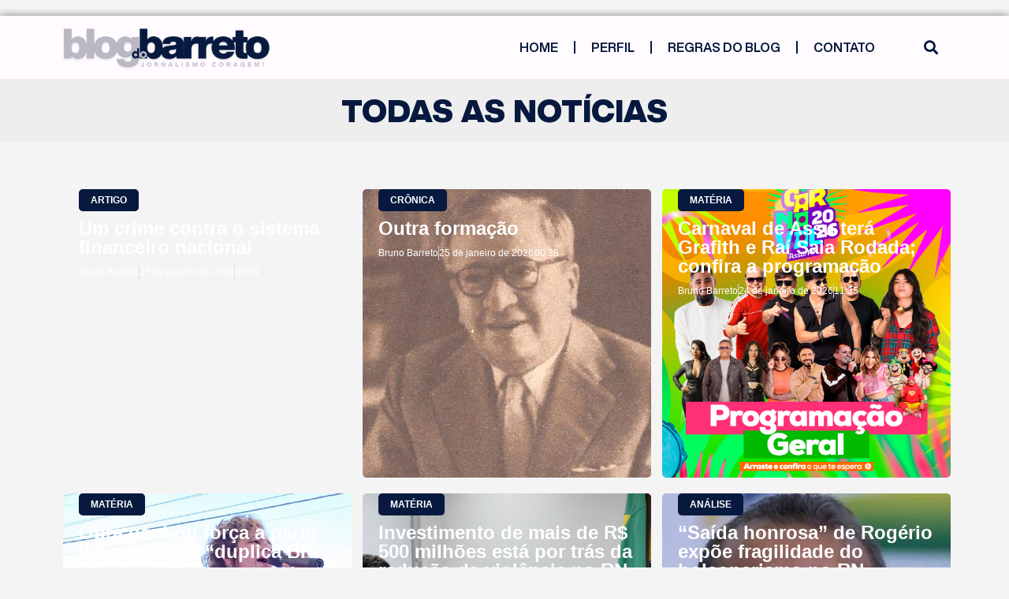

--- FILE ---
content_type: text/html; charset=UTF-8
request_url: https://blogdobarreto.com.br/tag/pns-ibge/
body_size: 30163
content:
<!doctype html>
<html lang="pt-BR"
 xmlns:fb="http://ogp.me/ns/fb#" xmlns:og="http://ogp.me/ns#">
<head>
	<meta charset="UTF-8">
	<meta name="viewport" content="width=device-width, initial-scale=1">
	<link rel="profile" href="https://gmpg.org/xfn/11">
	<title>PNS/IBGE &#8211; Blog do Barreto</title>
<meta name='robots' content='max-image-preview:large' />
	<style>img:is([sizes="auto" i], [sizes^="auto," i]) { contain-intrinsic-size: 3000px 1500px }</style>
	<link rel="alternate" type="application/rss+xml" title="Feed para Blog do Barreto &raquo;" href="https://blogdobarreto.com.br/feed/" />
<link rel="alternate" type="application/rss+xml" title="Feed de comentários para Blog do Barreto &raquo;" href="https://blogdobarreto.com.br/comments/feed/" />
<link rel="alternate" type="application/rss+xml" title="Feed de tag para Blog do Barreto &raquo; PNS/IBGE" href="https://blogdobarreto.com.br/tag/pns-ibge/feed/" />
		<!-- This site uses the Google Analytics by ExactMetrics plugin v8.8.0 - Using Analytics tracking - https://www.exactmetrics.com/ -->
							<script src="//www.googletagmanager.com/gtag/js?id=G-L12LMYVWTD"  data-cfasync="false" data-wpfc-render="false" async></script>
			<script data-cfasync="false" data-wpfc-render="false">
				var em_version = '8.8.0';
				var em_track_user = true;
				var em_no_track_reason = '';
								var ExactMetricsDefaultLocations = {"page_location":"https:\/\/blogdobarreto.com.br\/tag\/pns-ibge\/"};
								if ( typeof ExactMetricsPrivacyGuardFilter === 'function' ) {
					var ExactMetricsLocations = (typeof ExactMetricsExcludeQuery === 'object') ? ExactMetricsPrivacyGuardFilter( ExactMetricsExcludeQuery ) : ExactMetricsPrivacyGuardFilter( ExactMetricsDefaultLocations );
				} else {
					var ExactMetricsLocations = (typeof ExactMetricsExcludeQuery === 'object') ? ExactMetricsExcludeQuery : ExactMetricsDefaultLocations;
				}

								var disableStrs = [
										'ga-disable-G-L12LMYVWTD',
									];

				/* Function to detect opted out users */
				function __gtagTrackerIsOptedOut() {
					for (var index = 0; index < disableStrs.length; index++) {
						if (document.cookie.indexOf(disableStrs[index] + '=true') > -1) {
							return true;
						}
					}

					return false;
				}

				/* Disable tracking if the opt-out cookie exists. */
				if (__gtagTrackerIsOptedOut()) {
					for (var index = 0; index < disableStrs.length; index++) {
						window[disableStrs[index]] = true;
					}
				}

				/* Opt-out function */
				function __gtagTrackerOptout() {
					for (var index = 0; index < disableStrs.length; index++) {
						document.cookie = disableStrs[index] + '=true; expires=Thu, 31 Dec 2099 23:59:59 UTC; path=/';
						window[disableStrs[index]] = true;
					}
				}

				if ('undefined' === typeof gaOptout) {
					function gaOptout() {
						__gtagTrackerOptout();
					}
				}
								window.dataLayer = window.dataLayer || [];

				window.ExactMetricsDualTracker = {
					helpers: {},
					trackers: {},
				};
				if (em_track_user) {
					function __gtagDataLayer() {
						dataLayer.push(arguments);
					}

					function __gtagTracker(type, name, parameters) {
						if (!parameters) {
							parameters = {};
						}

						if (parameters.send_to) {
							__gtagDataLayer.apply(null, arguments);
							return;
						}

						if (type === 'event') {
														parameters.send_to = exactmetrics_frontend.v4_id;
							var hookName = name;
							if (typeof parameters['event_category'] !== 'undefined') {
								hookName = parameters['event_category'] + ':' + name;
							}

							if (typeof ExactMetricsDualTracker.trackers[hookName] !== 'undefined') {
								ExactMetricsDualTracker.trackers[hookName](parameters);
							} else {
								__gtagDataLayer('event', name, parameters);
							}
							
						} else {
							__gtagDataLayer.apply(null, arguments);
						}
					}

					__gtagTracker('js', new Date());
					__gtagTracker('set', {
						'developer_id.dNDMyYj': true,
											});
					if ( ExactMetricsLocations.page_location ) {
						__gtagTracker('set', ExactMetricsLocations);
					}
										__gtagTracker('config', 'G-L12LMYVWTD', {"forceSSL":"true"} );
										window.gtag = __gtagTracker;										(function () {
						/* https://developers.google.com/analytics/devguides/collection/analyticsjs/ */
						/* ga and __gaTracker compatibility shim. */
						var noopfn = function () {
							return null;
						};
						var newtracker = function () {
							return new Tracker();
						};
						var Tracker = function () {
							return null;
						};
						var p = Tracker.prototype;
						p.get = noopfn;
						p.set = noopfn;
						p.send = function () {
							var args = Array.prototype.slice.call(arguments);
							args.unshift('send');
							__gaTracker.apply(null, args);
						};
						var __gaTracker = function () {
							var len = arguments.length;
							if (len === 0) {
								return;
							}
							var f = arguments[len - 1];
							if (typeof f !== 'object' || f === null || typeof f.hitCallback !== 'function') {
								if ('send' === arguments[0]) {
									var hitConverted, hitObject = false, action;
									if ('event' === arguments[1]) {
										if ('undefined' !== typeof arguments[3]) {
											hitObject = {
												'eventAction': arguments[3],
												'eventCategory': arguments[2],
												'eventLabel': arguments[4],
												'value': arguments[5] ? arguments[5] : 1,
											}
										}
									}
									if ('pageview' === arguments[1]) {
										if ('undefined' !== typeof arguments[2]) {
											hitObject = {
												'eventAction': 'page_view',
												'page_path': arguments[2],
											}
										}
									}
									if (typeof arguments[2] === 'object') {
										hitObject = arguments[2];
									}
									if (typeof arguments[5] === 'object') {
										Object.assign(hitObject, arguments[5]);
									}
									if ('undefined' !== typeof arguments[1].hitType) {
										hitObject = arguments[1];
										if ('pageview' === hitObject.hitType) {
											hitObject.eventAction = 'page_view';
										}
									}
									if (hitObject) {
										action = 'timing' === arguments[1].hitType ? 'timing_complete' : hitObject.eventAction;
										hitConverted = mapArgs(hitObject);
										__gtagTracker('event', action, hitConverted);
									}
								}
								return;
							}

							function mapArgs(args) {
								var arg, hit = {};
								var gaMap = {
									'eventCategory': 'event_category',
									'eventAction': 'event_action',
									'eventLabel': 'event_label',
									'eventValue': 'event_value',
									'nonInteraction': 'non_interaction',
									'timingCategory': 'event_category',
									'timingVar': 'name',
									'timingValue': 'value',
									'timingLabel': 'event_label',
									'page': 'page_path',
									'location': 'page_location',
									'title': 'page_title',
									'referrer' : 'page_referrer',
								};
								for (arg in args) {
																		if (!(!args.hasOwnProperty(arg) || !gaMap.hasOwnProperty(arg))) {
										hit[gaMap[arg]] = args[arg];
									} else {
										hit[arg] = args[arg];
									}
								}
								return hit;
							}

							try {
								f.hitCallback();
							} catch (ex) {
							}
						};
						__gaTracker.create = newtracker;
						__gaTracker.getByName = newtracker;
						__gaTracker.getAll = function () {
							return [];
						};
						__gaTracker.remove = noopfn;
						__gaTracker.loaded = true;
						window['__gaTracker'] = __gaTracker;
					})();
									} else {
										console.log("");
					(function () {
						function __gtagTracker() {
							return null;
						}

						window['__gtagTracker'] = __gtagTracker;
						window['gtag'] = __gtagTracker;
					})();
									}
			</script>
			
							<!-- / Google Analytics by ExactMetrics -->
		<script>
window._wpemojiSettings = {"baseUrl":"https:\/\/s.w.org\/images\/core\/emoji\/16.0.1\/72x72\/","ext":".png","svgUrl":"https:\/\/s.w.org\/images\/core\/emoji\/16.0.1\/svg\/","svgExt":".svg","source":{"concatemoji":"https:\/\/blogdobarreto.com.br\/wp-includes\/js\/wp-emoji-release.min.js?ver=6.8.3"}};
/*! This file is auto-generated */
!function(s,n){var o,i,e;function c(e){try{var t={supportTests:e,timestamp:(new Date).valueOf()};sessionStorage.setItem(o,JSON.stringify(t))}catch(e){}}function p(e,t,n){e.clearRect(0,0,e.canvas.width,e.canvas.height),e.fillText(t,0,0);var t=new Uint32Array(e.getImageData(0,0,e.canvas.width,e.canvas.height).data),a=(e.clearRect(0,0,e.canvas.width,e.canvas.height),e.fillText(n,0,0),new Uint32Array(e.getImageData(0,0,e.canvas.width,e.canvas.height).data));return t.every(function(e,t){return e===a[t]})}function u(e,t){e.clearRect(0,0,e.canvas.width,e.canvas.height),e.fillText(t,0,0);for(var n=e.getImageData(16,16,1,1),a=0;a<n.data.length;a++)if(0!==n.data[a])return!1;return!0}function f(e,t,n,a){switch(t){case"flag":return n(e,"\ud83c\udff3\ufe0f\u200d\u26a7\ufe0f","\ud83c\udff3\ufe0f\u200b\u26a7\ufe0f")?!1:!n(e,"\ud83c\udde8\ud83c\uddf6","\ud83c\udde8\u200b\ud83c\uddf6")&&!n(e,"\ud83c\udff4\udb40\udc67\udb40\udc62\udb40\udc65\udb40\udc6e\udb40\udc67\udb40\udc7f","\ud83c\udff4\u200b\udb40\udc67\u200b\udb40\udc62\u200b\udb40\udc65\u200b\udb40\udc6e\u200b\udb40\udc67\u200b\udb40\udc7f");case"emoji":return!a(e,"\ud83e\udedf")}return!1}function g(e,t,n,a){var r="undefined"!=typeof WorkerGlobalScope&&self instanceof WorkerGlobalScope?new OffscreenCanvas(300,150):s.createElement("canvas"),o=r.getContext("2d",{willReadFrequently:!0}),i=(o.textBaseline="top",o.font="600 32px Arial",{});return e.forEach(function(e){i[e]=t(o,e,n,a)}),i}function t(e){var t=s.createElement("script");t.src=e,t.defer=!0,s.head.appendChild(t)}"undefined"!=typeof Promise&&(o="wpEmojiSettingsSupports",i=["flag","emoji"],n.supports={everything:!0,everythingExceptFlag:!0},e=new Promise(function(e){s.addEventListener("DOMContentLoaded",e,{once:!0})}),new Promise(function(t){var n=function(){try{var e=JSON.parse(sessionStorage.getItem(o));if("object"==typeof e&&"number"==typeof e.timestamp&&(new Date).valueOf()<e.timestamp+604800&&"object"==typeof e.supportTests)return e.supportTests}catch(e){}return null}();if(!n){if("undefined"!=typeof Worker&&"undefined"!=typeof OffscreenCanvas&&"undefined"!=typeof URL&&URL.createObjectURL&&"undefined"!=typeof Blob)try{var e="postMessage("+g.toString()+"("+[JSON.stringify(i),f.toString(),p.toString(),u.toString()].join(",")+"));",a=new Blob([e],{type:"text/javascript"}),r=new Worker(URL.createObjectURL(a),{name:"wpTestEmojiSupports"});return void(r.onmessage=function(e){c(n=e.data),r.terminate(),t(n)})}catch(e){}c(n=g(i,f,p,u))}t(n)}).then(function(e){for(var t in e)n.supports[t]=e[t],n.supports.everything=n.supports.everything&&n.supports[t],"flag"!==t&&(n.supports.everythingExceptFlag=n.supports.everythingExceptFlag&&n.supports[t]);n.supports.everythingExceptFlag=n.supports.everythingExceptFlag&&!n.supports.flag,n.DOMReady=!1,n.readyCallback=function(){n.DOMReady=!0}}).then(function(){return e}).then(function(){var e;n.supports.everything||(n.readyCallback(),(e=n.source||{}).concatemoji?t(e.concatemoji):e.wpemoji&&e.twemoji&&(t(e.twemoji),t(e.wpemoji)))}))}((window,document),window._wpemojiSettings);
</script>
<!-- blogdobarreto.com.br is managing ads with Advanced Ads 2.0.12 – https://wpadvancedads.com/ --><script id="blogd-ready">
			window.advanced_ads_ready=function(e,a){a=a||"complete";var d=function(e){return"interactive"===a?"loading"!==e:"complete"===e};d(document.readyState)?e():document.addEventListener("readystatechange",(function(a){d(a.target.readyState)&&e()}),{once:"interactive"===a})},window.advanced_ads_ready_queue=window.advanced_ads_ready_queue||[];		</script>
		
<style id='wp-emoji-styles-inline-css'>

	img.wp-smiley, img.emoji {
		display: inline !important;
		border: none !important;
		box-shadow: none !important;
		height: 1em !important;
		width: 1em !important;
		margin: 0 0.07em !important;
		vertical-align: -0.1em !important;
		background: none !important;
		padding: 0 !important;
	}
</style>
<link rel='stylesheet' id='wp-block-library-css' href='https://blogdobarreto.com.br/wp-includes/css/dist/block-library/style.min.css?ver=6.8.3' media='all' />
<link rel='stylesheet' id='jet-engine-frontend-css' href='https://blogdobarreto.com.br/wp-content/plugins/jet-engine/assets/css/frontend.css?ver=3.7.6' media='all' />
<style id='global-styles-inline-css'>
:root{--wp--preset--aspect-ratio--square: 1;--wp--preset--aspect-ratio--4-3: 4/3;--wp--preset--aspect-ratio--3-4: 3/4;--wp--preset--aspect-ratio--3-2: 3/2;--wp--preset--aspect-ratio--2-3: 2/3;--wp--preset--aspect-ratio--16-9: 16/9;--wp--preset--aspect-ratio--9-16: 9/16;--wp--preset--color--black: #000000;--wp--preset--color--cyan-bluish-gray: #abb8c3;--wp--preset--color--white: #ffffff;--wp--preset--color--pale-pink: #f78da7;--wp--preset--color--vivid-red: #cf2e2e;--wp--preset--color--luminous-vivid-orange: #ff6900;--wp--preset--color--luminous-vivid-amber: #fcb900;--wp--preset--color--light-green-cyan: #7bdcb5;--wp--preset--color--vivid-green-cyan: #00d084;--wp--preset--color--pale-cyan-blue: #8ed1fc;--wp--preset--color--vivid-cyan-blue: #0693e3;--wp--preset--color--vivid-purple: #9b51e0;--wp--preset--gradient--vivid-cyan-blue-to-vivid-purple: linear-gradient(135deg,rgba(6,147,227,1) 0%,rgb(155,81,224) 100%);--wp--preset--gradient--light-green-cyan-to-vivid-green-cyan: linear-gradient(135deg,rgb(122,220,180) 0%,rgb(0,208,130) 100%);--wp--preset--gradient--luminous-vivid-amber-to-luminous-vivid-orange: linear-gradient(135deg,rgba(252,185,0,1) 0%,rgba(255,105,0,1) 100%);--wp--preset--gradient--luminous-vivid-orange-to-vivid-red: linear-gradient(135deg,rgba(255,105,0,1) 0%,rgb(207,46,46) 100%);--wp--preset--gradient--very-light-gray-to-cyan-bluish-gray: linear-gradient(135deg,rgb(238,238,238) 0%,rgb(169,184,195) 100%);--wp--preset--gradient--cool-to-warm-spectrum: linear-gradient(135deg,rgb(74,234,220) 0%,rgb(151,120,209) 20%,rgb(207,42,186) 40%,rgb(238,44,130) 60%,rgb(251,105,98) 80%,rgb(254,248,76) 100%);--wp--preset--gradient--blush-light-purple: linear-gradient(135deg,rgb(255,206,236) 0%,rgb(152,150,240) 100%);--wp--preset--gradient--blush-bordeaux: linear-gradient(135deg,rgb(254,205,165) 0%,rgb(254,45,45) 50%,rgb(107,0,62) 100%);--wp--preset--gradient--luminous-dusk: linear-gradient(135deg,rgb(255,203,112) 0%,rgb(199,81,192) 50%,rgb(65,88,208) 100%);--wp--preset--gradient--pale-ocean: linear-gradient(135deg,rgb(255,245,203) 0%,rgb(182,227,212) 50%,rgb(51,167,181) 100%);--wp--preset--gradient--electric-grass: linear-gradient(135deg,rgb(202,248,128) 0%,rgb(113,206,126) 100%);--wp--preset--gradient--midnight: linear-gradient(135deg,rgb(2,3,129) 0%,rgb(40,116,252) 100%);--wp--preset--font-size--small: 13px;--wp--preset--font-size--medium: 20px;--wp--preset--font-size--large: 36px;--wp--preset--font-size--x-large: 42px;--wp--preset--spacing--20: 0.44rem;--wp--preset--spacing--30: 0.67rem;--wp--preset--spacing--40: 1rem;--wp--preset--spacing--50: 1.5rem;--wp--preset--spacing--60: 2.25rem;--wp--preset--spacing--70: 3.38rem;--wp--preset--spacing--80: 5.06rem;--wp--preset--shadow--natural: 6px 6px 9px rgba(0, 0, 0, 0.2);--wp--preset--shadow--deep: 12px 12px 50px rgba(0, 0, 0, 0.4);--wp--preset--shadow--sharp: 6px 6px 0px rgba(0, 0, 0, 0.2);--wp--preset--shadow--outlined: 6px 6px 0px -3px rgba(255, 255, 255, 1), 6px 6px rgba(0, 0, 0, 1);--wp--preset--shadow--crisp: 6px 6px 0px rgba(0, 0, 0, 1);}:root { --wp--style--global--content-size: 800px;--wp--style--global--wide-size: 1200px; }:where(body) { margin: 0; }.wp-site-blocks > .alignleft { float: left; margin-right: 2em; }.wp-site-blocks > .alignright { float: right; margin-left: 2em; }.wp-site-blocks > .aligncenter { justify-content: center; margin-left: auto; margin-right: auto; }:where(.wp-site-blocks) > * { margin-block-start: 24px; margin-block-end: 0; }:where(.wp-site-blocks) > :first-child { margin-block-start: 0; }:where(.wp-site-blocks) > :last-child { margin-block-end: 0; }:root { --wp--style--block-gap: 24px; }:root :where(.is-layout-flow) > :first-child{margin-block-start: 0;}:root :where(.is-layout-flow) > :last-child{margin-block-end: 0;}:root :where(.is-layout-flow) > *{margin-block-start: 24px;margin-block-end: 0;}:root :where(.is-layout-constrained) > :first-child{margin-block-start: 0;}:root :where(.is-layout-constrained) > :last-child{margin-block-end: 0;}:root :where(.is-layout-constrained) > *{margin-block-start: 24px;margin-block-end: 0;}:root :where(.is-layout-flex){gap: 24px;}:root :where(.is-layout-grid){gap: 24px;}.is-layout-flow > .alignleft{float: left;margin-inline-start: 0;margin-inline-end: 2em;}.is-layout-flow > .alignright{float: right;margin-inline-start: 2em;margin-inline-end: 0;}.is-layout-flow > .aligncenter{margin-left: auto !important;margin-right: auto !important;}.is-layout-constrained > .alignleft{float: left;margin-inline-start: 0;margin-inline-end: 2em;}.is-layout-constrained > .alignright{float: right;margin-inline-start: 2em;margin-inline-end: 0;}.is-layout-constrained > .aligncenter{margin-left: auto !important;margin-right: auto !important;}.is-layout-constrained > :where(:not(.alignleft):not(.alignright):not(.alignfull)){max-width: var(--wp--style--global--content-size);margin-left: auto !important;margin-right: auto !important;}.is-layout-constrained > .alignwide{max-width: var(--wp--style--global--wide-size);}body .is-layout-flex{display: flex;}.is-layout-flex{flex-wrap: wrap;align-items: center;}.is-layout-flex > :is(*, div){margin: 0;}body .is-layout-grid{display: grid;}.is-layout-grid > :is(*, div){margin: 0;}body{padding-top: 0px;padding-right: 0px;padding-bottom: 0px;padding-left: 0px;}a:where(:not(.wp-element-button)){text-decoration: underline;}:root :where(.wp-element-button, .wp-block-button__link){background-color: #32373c;border-width: 0;color: #fff;font-family: inherit;font-size: inherit;line-height: inherit;padding: calc(0.667em + 2px) calc(1.333em + 2px);text-decoration: none;}.has-black-color{color: var(--wp--preset--color--black) !important;}.has-cyan-bluish-gray-color{color: var(--wp--preset--color--cyan-bluish-gray) !important;}.has-white-color{color: var(--wp--preset--color--white) !important;}.has-pale-pink-color{color: var(--wp--preset--color--pale-pink) !important;}.has-vivid-red-color{color: var(--wp--preset--color--vivid-red) !important;}.has-luminous-vivid-orange-color{color: var(--wp--preset--color--luminous-vivid-orange) !important;}.has-luminous-vivid-amber-color{color: var(--wp--preset--color--luminous-vivid-amber) !important;}.has-light-green-cyan-color{color: var(--wp--preset--color--light-green-cyan) !important;}.has-vivid-green-cyan-color{color: var(--wp--preset--color--vivid-green-cyan) !important;}.has-pale-cyan-blue-color{color: var(--wp--preset--color--pale-cyan-blue) !important;}.has-vivid-cyan-blue-color{color: var(--wp--preset--color--vivid-cyan-blue) !important;}.has-vivid-purple-color{color: var(--wp--preset--color--vivid-purple) !important;}.has-black-background-color{background-color: var(--wp--preset--color--black) !important;}.has-cyan-bluish-gray-background-color{background-color: var(--wp--preset--color--cyan-bluish-gray) !important;}.has-white-background-color{background-color: var(--wp--preset--color--white) !important;}.has-pale-pink-background-color{background-color: var(--wp--preset--color--pale-pink) !important;}.has-vivid-red-background-color{background-color: var(--wp--preset--color--vivid-red) !important;}.has-luminous-vivid-orange-background-color{background-color: var(--wp--preset--color--luminous-vivid-orange) !important;}.has-luminous-vivid-amber-background-color{background-color: var(--wp--preset--color--luminous-vivid-amber) !important;}.has-light-green-cyan-background-color{background-color: var(--wp--preset--color--light-green-cyan) !important;}.has-vivid-green-cyan-background-color{background-color: var(--wp--preset--color--vivid-green-cyan) !important;}.has-pale-cyan-blue-background-color{background-color: var(--wp--preset--color--pale-cyan-blue) !important;}.has-vivid-cyan-blue-background-color{background-color: var(--wp--preset--color--vivid-cyan-blue) !important;}.has-vivid-purple-background-color{background-color: var(--wp--preset--color--vivid-purple) !important;}.has-black-border-color{border-color: var(--wp--preset--color--black) !important;}.has-cyan-bluish-gray-border-color{border-color: var(--wp--preset--color--cyan-bluish-gray) !important;}.has-white-border-color{border-color: var(--wp--preset--color--white) !important;}.has-pale-pink-border-color{border-color: var(--wp--preset--color--pale-pink) !important;}.has-vivid-red-border-color{border-color: var(--wp--preset--color--vivid-red) !important;}.has-luminous-vivid-orange-border-color{border-color: var(--wp--preset--color--luminous-vivid-orange) !important;}.has-luminous-vivid-amber-border-color{border-color: var(--wp--preset--color--luminous-vivid-amber) !important;}.has-light-green-cyan-border-color{border-color: var(--wp--preset--color--light-green-cyan) !important;}.has-vivid-green-cyan-border-color{border-color: var(--wp--preset--color--vivid-green-cyan) !important;}.has-pale-cyan-blue-border-color{border-color: var(--wp--preset--color--pale-cyan-blue) !important;}.has-vivid-cyan-blue-border-color{border-color: var(--wp--preset--color--vivid-cyan-blue) !important;}.has-vivid-purple-border-color{border-color: var(--wp--preset--color--vivid-purple) !important;}.has-vivid-cyan-blue-to-vivid-purple-gradient-background{background: var(--wp--preset--gradient--vivid-cyan-blue-to-vivid-purple) !important;}.has-light-green-cyan-to-vivid-green-cyan-gradient-background{background: var(--wp--preset--gradient--light-green-cyan-to-vivid-green-cyan) !important;}.has-luminous-vivid-amber-to-luminous-vivid-orange-gradient-background{background: var(--wp--preset--gradient--luminous-vivid-amber-to-luminous-vivid-orange) !important;}.has-luminous-vivid-orange-to-vivid-red-gradient-background{background: var(--wp--preset--gradient--luminous-vivid-orange-to-vivid-red) !important;}.has-very-light-gray-to-cyan-bluish-gray-gradient-background{background: var(--wp--preset--gradient--very-light-gray-to-cyan-bluish-gray) !important;}.has-cool-to-warm-spectrum-gradient-background{background: var(--wp--preset--gradient--cool-to-warm-spectrum) !important;}.has-blush-light-purple-gradient-background{background: var(--wp--preset--gradient--blush-light-purple) !important;}.has-blush-bordeaux-gradient-background{background: var(--wp--preset--gradient--blush-bordeaux) !important;}.has-luminous-dusk-gradient-background{background: var(--wp--preset--gradient--luminous-dusk) !important;}.has-pale-ocean-gradient-background{background: var(--wp--preset--gradient--pale-ocean) !important;}.has-electric-grass-gradient-background{background: var(--wp--preset--gradient--electric-grass) !important;}.has-midnight-gradient-background{background: var(--wp--preset--gradient--midnight) !important;}.has-small-font-size{font-size: var(--wp--preset--font-size--small) !important;}.has-medium-font-size{font-size: var(--wp--preset--font-size--medium) !important;}.has-large-font-size{font-size: var(--wp--preset--font-size--large) !important;}.has-x-large-font-size{font-size: var(--wp--preset--font-size--x-large) !important;}
:root :where(.wp-block-pullquote){font-size: 1.5em;line-height: 1.6;}
</style>
<link rel='stylesheet' id='contact-form-7-css' href='https://blogdobarreto.com.br/wp-content/plugins/contact-form-7/includes/css/styles.css?ver=6.1.1' media='all' />
<link rel='stylesheet' id='parent-style-css' href='https://blogdobarreto.com.br/wp-content/themes/hello-elementor/style.css?ver=6.8.3' media='all' />
<link rel='stylesheet' id='child-style-css' href='https://blogdobarreto.com.br/wp-content/themes/hello-elementor-child/style.css?ver=6.8.3' media='all' />
<link rel='stylesheet' id='hello-elementor-css' href='https://blogdobarreto.com.br/wp-content/themes/hello-elementor/assets/css/reset.css?ver=3.4.5' media='all' />
<link rel='stylesheet' id='hello-elementor-theme-style-css' href='https://blogdobarreto.com.br/wp-content/themes/hello-elementor/assets/css/theme.css?ver=3.4.5' media='all' />
<link rel='stylesheet' id='hello-elementor-header-footer-css' href='https://blogdobarreto.com.br/wp-content/themes/hello-elementor/assets/css/header-footer.css?ver=3.4.5' media='all' />
<link rel='stylesheet' id='swiper-css' href='https://blogdobarreto.com.br/wp-content/plugins/elementor/assets/lib/swiper/v8/css/swiper.min.css?ver=8.4.5' media='all' />
<link rel='stylesheet' id='e-swiper-css' href='https://blogdobarreto.com.br/wp-content/plugins/elementor/assets/css/conditionals/e-swiper.min.css?ver=3.32.2' media='all' />
<link rel='stylesheet' id='elementor-frontend-css' href='https://blogdobarreto.com.br/wp-content/plugins/elementor/assets/css/frontend.min.css?ver=3.32.2' media='all' />
<style id='elementor-frontend-inline-css'>
.elementor-kit-43757{--e-global-color-primary:#6EC1E4;--e-global-color-secondary:#54595F;--e-global-color-text:#7A7A7A;--e-global-color-accent:#61CE70;--e-global-color-06f924a:#07193F;--e-global-typography-primary-font-family:"Helvetica Now Display";--e-global-typography-primary-font-weight:900;--e-global-typography-secondary-font-family:"Open Sans";--e-global-typography-secondary-font-weight:600;--e-global-typography-text-font-family:"Merriweather";--e-global-typography-text-font-weight:300;--e-global-typography-accent-font-family:"Merriweather";--e-global-typography-accent-font-weight:500;background-color:#F4F4F4;}.elementor-kit-43757 e-page-transition{background-color:#FFBC7D;}.elementor-section.elementor-section-boxed > .elementor-container{max-width:1140px;}.e-con{--container-max-width:1140px;}.elementor-widget:not(:last-child){margin-block-end:20px;}.elementor-element{--widgets-spacing:20px 20px;--widgets-spacing-row:20px;--widgets-spacing-column:20px;}{}h1.entry-title{display:var(--page-title-display);}.site-header .site-branding{flex-direction:column;align-items:stretch;}.site-header{padding-inline-end:0px;padding-inline-start:0px;}.site-footer .site-branding{flex-direction:column;align-items:stretch;}@media(max-width:1024px){.elementor-section.elementor-section-boxed > .elementor-container{max-width:1024px;}.e-con{--container-max-width:1024px;}}@media(max-width:767px){.elementor-section.elementor-section-boxed > .elementor-container{max-width:767px;}.e-con{--container-max-width:767px;}}/* Start Custom Fonts CSS */@font-face {
	font-family: 'Helvetica Now Display';
	font-style: normal;
	font-weight: 900;
	font-display: auto;
	src: url('https://blogdobarreto.com.br/wp-content/uploads/2025/09/HelveticaNowDisplay-Black.ttf') format('truetype');
}
@font-face {
	font-family: 'Helvetica Now Display';
	font-style: normal;
	font-weight: bold;
	font-display: auto;
	src: url('https://blogdobarreto.com.br/wp-content/uploads/2025/09/HelveticaNowDisplay-Bold.ttf') format('truetype');
}
@font-face {
	font-family: 'Helvetica Now Display';
	font-style: normal;
	font-weight: 100;
	font-display: auto;
	src: url('https://blogdobarreto.com.br/wp-content/uploads/2025/09/HelveticaNowDisplay-Thin.ttf') format('truetype');
}
@font-face {
	font-family: 'Helvetica Now Display';
	font-style: normal;
	font-weight: 300;
	font-display: auto;
	src: url('https://blogdobarreto.com.br/wp-content/uploads/2025/09/HelveticaNowDisplay-Regular.ttf') format('truetype');
}
@font-face {
	font-family: 'Helvetica Now Display';
	font-style: normal;
	font-weight: 600;
	font-display: auto;
	src: url('https://blogdobarreto.com.br/wp-content/uploads/2025/09/HelveticaNowDisplay-Bold.ttf') format('truetype');
}
/* End Custom Fonts CSS */
.elementor-81181 .elementor-element.elementor-element-252b4ef{--display:flex;}.elementor-81181 .elementor-element.elementor-element-252b4ef.e-con{--align-self:center;}.elementor-81181 .elementor-element.elementor-element-8a91b40.elementor-element{--align-self:center;}.elementor-81181 .elementor-element.elementor-element-10608891{--display:flex;--flex-direction:row;--container-widget-width:calc( ( 1 - var( --container-widget-flex-grow ) ) * 100% );--container-widget-height:100%;--container-widget-flex-grow:1;--container-widget-align-self:stretch;--flex-wrap-mobile:wrap;--justify-content:space-between;--align-items:center;box-shadow:0px 0px 10px 0px rgba(0,0,0,0.5);}.elementor-81181 .elementor-element.elementor-element-10608891:not(.elementor-motion-effects-element-type-background), .elementor-81181 .elementor-element.elementor-element-10608891 > .elementor-motion-effects-container > .elementor-motion-effects-layer{background-color:#FFFBFF;}.elementor-81181 .elementor-element.elementor-element-7c7ab4a2{width:var( --container-widget-width, 25% );max-width:25%;--container-widget-width:25%;--container-widget-flex-grow:0;}.elementor-81181 .elementor-element.elementor-element-58b357e6{width:var( --container-widget-width, 66% );max-width:66%;--container-widget-width:66%;--container-widget-flex-grow:0;--e-nav-menu-divider-content:"";--e-nav-menu-divider-style:solid;--e-nav-menu-divider-color:var( --e-global-color-06f924a );}.elementor-81181 .elementor-element.elementor-element-58b357e6.elementor-element{--align-self:center;}.elementor-81181 .elementor-element.elementor-element-58b357e6 .elementor-menu-toggle{margin-left:auto;background-color:#07193F00;}.elementor-81181 .elementor-element.elementor-element-58b357e6 .elementor-nav-menu .elementor-item{font-family:"Helvetica Now Display", Sans-serif;font-weight:600;text-transform:uppercase;}.elementor-81181 .elementor-element.elementor-element-58b357e6 .elementor-nav-menu--main .elementor-item{color:var( --e-global-color-06f924a );fill:var( --e-global-color-06f924a );}.elementor-81181 .elementor-element.elementor-element-58b357e6 .elementor-nav-menu--main .elementor-item:hover,
					.elementor-81181 .elementor-element.elementor-element-58b357e6 .elementor-nav-menu--main .elementor-item.elementor-item-active,
					.elementor-81181 .elementor-element.elementor-element-58b357e6 .elementor-nav-menu--main .elementor-item.highlighted,
					.elementor-81181 .elementor-element.elementor-element-58b357e6 .elementor-nav-menu--main .elementor-item:focus{color:#fff;}.elementor-81181 .elementor-element.elementor-element-58b357e6 .elementor-nav-menu--main:not(.e--pointer-framed) .elementor-item:before,
					.elementor-81181 .elementor-element.elementor-element-58b357e6 .elementor-nav-menu--main:not(.e--pointer-framed) .elementor-item:after{background-color:var( --e-global-color-06f924a );}.elementor-81181 .elementor-element.elementor-element-58b357e6 .e--pointer-framed .elementor-item:before,
					.elementor-81181 .elementor-element.elementor-element-58b357e6 .e--pointer-framed .elementor-item:after{border-color:var( --e-global-color-06f924a );}.elementor-81181 .elementor-element.elementor-element-58b357e6 .elementor-nav-menu--dropdown a, .elementor-81181 .elementor-element.elementor-element-58b357e6 .elementor-menu-toggle{color:#FFFBFF;fill:#FFFBFF;}.elementor-81181 .elementor-element.elementor-element-58b357e6 .elementor-nav-menu--dropdown{background-color:var( --e-global-color-06f924a );}.elementor-81181 .elementor-element.elementor-element-58b357e6 div.elementor-menu-toggle{color:var( --e-global-color-06f924a );}.elementor-81181 .elementor-element.elementor-element-58b357e6 div.elementor-menu-toggle svg{fill:var( --e-global-color-06f924a );}.elementor-81181 .elementor-element.elementor-element-38be96c{width:var( --container-widget-width, 5% );max-width:5%;--container-widget-width:5%;--container-widget-flex-grow:0;}.elementor-81181 .elementor-element.elementor-element-38be96c.elementor-element{--align-self:center;}.elementor-81181 .elementor-element.elementor-element-38be96c .elementor-search-form{text-align:center;}.elementor-81181 .elementor-element.elementor-element-38be96c .elementor-search-form__toggle{--e-search-form-toggle-size:33px;--e-search-form-toggle-color:var( --e-global-color-06f924a );--e-search-form-toggle-background-color:#02010100;}.elementor-81181 .elementor-element.elementor-element-38be96c .elementor-search-form__input,
					.elementor-81181 .elementor-element.elementor-element-38be96c .elementor-search-form__icon,
					.elementor-81181 .elementor-element.elementor-element-38be96c .elementor-lightbox .dialog-lightbox-close-button,
					.elementor-81181 .elementor-element.elementor-element-38be96c .elementor-lightbox .dialog-lightbox-close-button:hover,
					.elementor-81181 .elementor-element.elementor-element-38be96c.elementor-search-form--skin-full_screen input[type="search"].elementor-search-form__input{color:#FFFFFF;fill:#FFFFFF;}.elementor-81181 .elementor-element.elementor-element-38be96c:not(.elementor-search-form--skin-full_screen) .elementor-search-form__container{border-radius:3px;}.elementor-81181 .elementor-element.elementor-element-38be96c.elementor-search-form--skin-full_screen input[type="search"].elementor-search-form__input{border-radius:3px;}.elementor-theme-builder-content-area{height:400px;}.elementor-location-header:before, .elementor-location-footer:before{content:"";display:table;clear:both;}@media(max-width:767px){.elementor-81181 .elementor-element.elementor-element-10608891{--justify-content:space-between;--gap:0px 0px;--row-gap:0px;--column-gap:0px;}.elementor-81181 .elementor-element.elementor-element-7c7ab4a2{--container-widget-width:50%;--container-widget-flex-grow:0;width:var( --container-widget-width, 50% );max-width:50%;}.elementor-81181 .elementor-element.elementor-element-58b357e6{--container-widget-width:35%;--container-widget-flex-grow:0;width:var( --container-widget-width, 35% );max-width:35%;}.elementor-81181 .elementor-element.elementor-element-58b357e6.elementor-element{--align-self:center;}.elementor-81181 .elementor-element.elementor-element-38be96c{--container-widget-width:10%;--container-widget-flex-grow:0;width:var( --container-widget-width, 10% );max-width:10%;}}
.elementor-81176 .elementor-element.elementor-element-19b2d897{--display:flex;--min-height:20vh;--flex-direction:row;--container-widget-width:initial;--container-widget-height:100%;--container-widget-flex-grow:1;--container-widget-align-self:stretch;--flex-wrap-mobile:wrap;--flex-wrap:wrap;--overlay-opacity:0.5;box-shadow:0px 0px 10px 0px rgba(0,0,0,0.5);}.elementor-81176 .elementor-element.elementor-element-19b2d897:not(.elementor-motion-effects-element-type-background), .elementor-81176 .elementor-element.elementor-element-19b2d897 > .elementor-motion-effects-container > .elementor-motion-effects-layer{background-color:var( --e-global-color-06f924a );}.elementor-81176 .elementor-element.elementor-element-19b2d897::before, .elementor-81176 .elementor-element.elementor-element-19b2d897 > .elementor-background-video-container::before, .elementor-81176 .elementor-element.elementor-element-19b2d897 > .e-con-inner > .elementor-background-video-container::before, .elementor-81176 .elementor-element.elementor-element-19b2d897 > .elementor-background-slideshow::before, .elementor-81176 .elementor-element.elementor-element-19b2d897 > .e-con-inner > .elementor-background-slideshow::before, .elementor-81176 .elementor-element.elementor-element-19b2d897 > .elementor-motion-effects-container > .elementor-motion-effects-layer::before{--background-overlay:'';}.elementor-81176 .elementor-element.elementor-element-12403f73{--display:flex;--flex-direction:column;--container-widget-width:100%;--container-widget-height:initial;--container-widget-flex-grow:0;--container-widget-align-self:initial;--flex-wrap-mobile:wrap;--justify-content:center;--gap:0px 0px;--row-gap:0px;--column-gap:0px;--padding-top:0px;--padding-bottom:0px;--padding-left:0px;--padding-right:0px;}.elementor-81176 .elementor-element.elementor-element-eb6facd.elementor-element{--align-self:center;}.elementor-81176 .elementor-element.elementor-element-eb6facd img{filter:brightness( 100% ) contrast( 40% ) saturate( 200% ) blur( 0px ) hue-rotate( 0deg );}.elementor-81176 .elementor-element.elementor-element-43f822dc{--grid-template-columns:repeat(0, auto);--grid-column-gap:0px;--grid-row-gap:0px;}.elementor-81176 .elementor-element.elementor-element-43f822dc .elementor-widget-container{text-align:center;}.elementor-81176 .elementor-element.elementor-element-43f822dc > .elementor-widget-container{margin:0px 0px 20px 0px;}.elementor-81176 .elementor-element.elementor-element-43f822dc .elementor-social-icon{background-color:var( --e-global-color-06f924a );--icon-padding:0.3em;}.elementor-theme-builder-content-area{height:400px;}.elementor-location-header:before, .elementor-location-footer:before{content:"";display:table;clear:both;}@media(min-width:768px){.elementor-81176 .elementor-element.elementor-element-12403f73{--width:33%;}}@media(max-width:767px){.elementor-81176 .elementor-element.elementor-element-19b2d897{--justify-content:center;}.elementor-81176 .elementor-element.elementor-element-eb6facd{width:100%;max-width:100%;}.elementor-81176 .elementor-element.elementor-element-43f822dc .elementor-social-icon{--icon-padding:0.2em;}}
.elementor-43861 .elementor-element.elementor-element-578f2bf{--display:flex;--flex-direction:row;--container-widget-width:initial;--container-widget-height:100%;--container-widget-flex-grow:1;--container-widget-align-self:stretch;--flex-wrap-mobile:wrap;--justify-content:center;--gap:10px 10px;--row-gap:10px;--column-gap:10px;}.elementor-43861 .elementor-element.elementor-element-578f2bf:not(.elementor-motion-effects-element-type-background), .elementor-43861 .elementor-element.elementor-element-578f2bf > .elementor-motion-effects-container > .elementor-motion-effects-layer{background-color:#eeeeee;}.elementor-43861 .elementor-element.elementor-element-e22c6fc{--display:flex;}.elementor-43861 .elementor-element.elementor-element-1c78375{text-align:center;}.elementor-43861 .elementor-element.elementor-element-1c78375 .elementor-heading-title{font-family:"Helvetica Now Display", Sans-serif;font-size:40px;font-weight:900;text-transform:uppercase;color:var( --e-global-color-06f924a );}.elementor-43861 .elementor-element.elementor-element-7282fed{--display:flex;--flex-direction:row;--container-widget-width:calc( ( 1 - var( --container-widget-flex-grow ) ) * 100% );--container-widget-height:100%;--container-widget-flex-grow:1;--container-widget-align-self:stretch;--flex-wrap-mobile:wrap;--align-items:stretch;--gap:0px 0px;--row-gap:0px;--column-gap:0px;--margin-top:40px;--margin-bottom:40px;--margin-left:0px;--margin-right:0px;--padding-top:0px;--padding-bottom:0px;--padding-left:0px;--padding-right:0px;}.elementor-43861 .elementor-element.elementor-element-e96dc13{--display:flex;}.elementor-43861 .elementor-element.elementor-element-50c5ed8 > .elementor-widget-container > .jet-listing-grid > .jet-listing-grid__items, .elementor-43861 .elementor-element.elementor-element-50c5ed8 > .jet-listing-grid > .jet-listing-grid__items{--columns:3;}.elementor-43861 .elementor-element.elementor-element-93c1ca2 .elementor-button{background-color:var( --e-global-color-06f924a );font-family:"Helvetica Now Display", Sans-serif;font-weight:600;text-transform:uppercase;}@media(max-width:1024px){.elementor-43861 .elementor-element.elementor-element-7282fed{--padding-top:20px;--padding-bottom:20px;--padding-left:20px;--padding-right:20px;}}@media(max-width:767px){.elementor-43861 .elementor-element.elementor-element-1c78375{text-align:center;}.elementor-43861 .elementor-element.elementor-element-7282fed{--padding-top:20px;--padding-bottom:20px;--padding-left:20px;--padding-right:20px;}}
.elementor-80972 .elementor-element.elementor-element-d0d3d3f{--display:flex;--min-height:366px;--flex-direction:column;--container-widget-width:100%;--container-widget-height:initial;--container-widget-flex-grow:0;--container-widget-align-self:initial;--flex-wrap-mobile:wrap;--justify-content:flex-end;--gap:0px 0px;--row-gap:0px;--column-gap:0px;--overflow:hidden;--overlay-opacity:0.66;--border-radius:5px 5px 5px 5px;--padding-top:0px;--padding-bottom:0px;--padding-left:20px;--padding-right:20px;}.elementor-80972 .elementor-element.elementor-element-d0d3d3f::before, .elementor-80972 .elementor-element.elementor-element-d0d3d3f > .elementor-background-video-container::before, .elementor-80972 .elementor-element.elementor-element-d0d3d3f > .e-con-inner > .elementor-background-video-container::before, .elementor-80972 .elementor-element.elementor-element-d0d3d3f > .elementor-background-slideshow::before, .elementor-80972 .elementor-element.elementor-element-d0d3d3f > .e-con-inner > .elementor-background-slideshow::before, .elementor-80972 .elementor-element.elementor-element-d0d3d3f > .elementor-motion-effects-container > .elementor-motion-effects-layer::before{background-color:transparent;--background-overlay:'';background-image:linear-gradient(180deg, #00000000 66%, #000000BA 0%);}.elementor-80972 .elementor-element.elementor-element-d0d3d3f:not(.elementor-motion-effects-element-type-background), .elementor-80972 .elementor-element.elementor-element-d0d3d3f > .elementor-motion-effects-container > .elementor-motion-effects-layer{background-position:center center;background-repeat:no-repeat;background-size:cover;}.elementor-80972 .elementor-element.elementor-element-d0d3d3f::before{filter:brightness( 100% ) contrast( 100% ) saturate( 100% ) blur( 10px ) hue-rotate( 0deg );}.elementor-80972 .elementor-element.elementor-element-6831f49 > .elementor-widget-container{background-color:var( --e-global-color-06f924a );margin:0px 0px 10px 0px;padding:5px 15px 5px 15px;border-radius:5px 5px 5px 5px;}.elementor-80972 .elementor-element.elementor-element-6831f49.elementor-element{--align-self:flex-start;}.elementor-80972 .elementor-element.elementor-element-6831f49 .elementor-icon-list-icon{width:14px;}.elementor-80972 .elementor-element.elementor-element-6831f49 .elementor-icon-list-icon i{font-size:14px;}.elementor-80972 .elementor-element.elementor-element-6831f49 .elementor-icon-list-icon svg{--e-icon-list-icon-size:14px;}.elementor-80972 .elementor-element.elementor-element-6831f49 .elementor-icon-list-text, .elementor-80972 .elementor-element.elementor-element-6831f49 .elementor-icon-list-text a{color:#FFFFFF;}.elementor-80972 .elementor-element.elementor-element-6831f49 .elementor-icon-list-item{font-size:12px;font-weight:700;text-transform:uppercase;}.elementor-80972 .elementor-element.elementor-element-b156ec8 > .elementor-widget-container{margin:0px 0px 10px 0px;}.elementor-80972 .elementor-element.elementor-element-b156ec8 .elementor-heading-title{font-size:24px;font-weight:600;line-height:1lh;color:#FFFFFF;}.elementor-80972 .elementor-element.elementor-element-6128d40 > .elementor-widget-container{margin:0px 0px 10px 0px;}.elementor-80972 .elementor-element.elementor-element-6128d40 .elementor-icon-list-item:not(:last-child):after{content:"";border-color:#ddd;}.elementor-80972 .elementor-element.elementor-element-6128d40 .elementor-icon-list-items:not(.elementor-inline-items) .elementor-icon-list-item:not(:last-child):after{border-top-style:solid;border-top-width:1px;}.elementor-80972 .elementor-element.elementor-element-6128d40 .elementor-icon-list-items.elementor-inline-items .elementor-icon-list-item:not(:last-child):after{border-left-style:solid;}.elementor-80972 .elementor-element.elementor-element-6128d40 .elementor-inline-items .elementor-icon-list-item:not(:last-child):after{border-left-width:1px;}.elementor-80972 .elementor-element.elementor-element-6128d40 .elementor-icon-list-icon{width:14px;}.elementor-80972 .elementor-element.elementor-element-6128d40 .elementor-icon-list-icon i{font-size:14px;}.elementor-80972 .elementor-element.elementor-element-6128d40 .elementor-icon-list-icon svg{--e-icon-list-icon-size:14px;}.elementor-80972 .elementor-element.elementor-element-6128d40 .elementor-icon-list-text, .elementor-80972 .elementor-element.elementor-element-6128d40 .elementor-icon-list-text a{color:#FFFFFF;}.elementor-80972 .elementor-element.elementor-element-6128d40 .elementor-icon-list-item{font-size:12px;}@media(min-width:768px){.elementor-80972 .elementor-element.elementor-element-d0d3d3f{--width:366px;}}
</style>
<link rel='stylesheet' id='widget-image-css' href='https://blogdobarreto.com.br/wp-content/plugins/elementor/assets/css/widget-image.min.css?ver=3.32.2' media='all' />
<link rel='stylesheet' id='widget-nav-menu-css' href='https://blogdobarreto.com.br/wp-content/plugins/elementor-pro/assets/css/widget-nav-menu.min.css?ver=3.32.1' media='all' />
<link rel='stylesheet' id='widget-search-form-css' href='https://blogdobarreto.com.br/wp-content/plugins/elementor-pro/assets/css/widget-search-form.min.css?ver=3.32.1' media='all' />
<link rel='stylesheet' id='elementor-icons-shared-0-css' href='https://blogdobarreto.com.br/wp-content/plugins/elementor/assets/lib/font-awesome/css/fontawesome.min.css?ver=5.15.3' media='all' />
<link rel='stylesheet' id='elementor-icons-fa-solid-css' href='https://blogdobarreto.com.br/wp-content/plugins/elementor/assets/lib/font-awesome/css/solid.min.css?ver=5.15.3' media='all' />
<link rel='stylesheet' id='e-sticky-css' href='https://blogdobarreto.com.br/wp-content/plugins/elementor-pro/assets/css/modules/sticky.min.css?ver=3.32.1' media='all' />
<link rel='stylesheet' id='widget-social-icons-css' href='https://blogdobarreto.com.br/wp-content/plugins/elementor/assets/css/widget-social-icons.min.css?ver=3.32.2' media='all' />
<link rel='stylesheet' id='e-apple-webkit-css' href='https://blogdobarreto.com.br/wp-content/plugins/elementor/assets/css/conditionals/apple-webkit.min.css?ver=3.32.2' media='all' />
<link rel='stylesheet' id='widget-heading-css' href='https://blogdobarreto.com.br/wp-content/plugins/elementor/assets/css/widget-heading.min.css?ver=3.32.2' media='all' />
<link rel='stylesheet' id='elementor-icons-css' href='https://blogdobarreto.com.br/wp-content/plugins/elementor/assets/lib/eicons/css/elementor-icons.min.css?ver=5.44.0' media='all' />
<link rel='stylesheet' id='fancybox-css' href='https://blogdobarreto.com.br/wp-content/plugins/easy-fancybox/fancybox/1.5.4/jquery.fancybox.min.css?ver=6.8.3' media='screen' />
<link rel='stylesheet' id='elementor-gf-opensans-css' href='https://fonts.googleapis.com/css?family=Open+Sans:100,100italic,200,200italic,300,300italic,400,400italic,500,500italic,600,600italic,700,700italic,800,800italic,900,900italic&#038;display=swap' media='all' />
<link rel='stylesheet' id='elementor-gf-merriweather-css' href='https://fonts.googleapis.com/css?family=Merriweather:100,100italic,200,200italic,300,300italic,400,400italic,500,500italic,600,600italic,700,700italic,800,800italic,900,900italic&#038;display=swap' media='all' />
<link rel='stylesheet' id='elementor-icons-fa-brands-css' href='https://blogdobarreto.com.br/wp-content/plugins/elementor/assets/lib/font-awesome/css/brands.min.css?ver=5.15.3' media='all' />
<script src="https://blogdobarreto.com.br/wp-content/plugins/google-analytics-dashboard-for-wp/assets/js/frontend-gtag.min.js?ver=8.8.0" id="exactmetrics-frontend-script-js" async data-wp-strategy="async"></script>
<script data-cfasync="false" data-wpfc-render="false" id='exactmetrics-frontend-script-js-extra'>var exactmetrics_frontend = {"js_events_tracking":"true","download_extensions":"zip,mp3,mpeg,pdf,docx,pptx,xlsx,rar","inbound_paths":"[{\"path\":\"\\\/go\\\/\",\"label\":\"affiliate\"},{\"path\":\"\\\/recommend\\\/\",\"label\":\"affiliate\"}]","home_url":"https:\/\/blogdobarreto.com.br","hash_tracking":"false","v4_id":"G-L12LMYVWTD"};</script>
<script src="https://blogdobarreto.com.br/wp-includes/js/jquery/jquery.min.js?ver=3.7.1" id="jquery-core-js"></script>
<script src="https://blogdobarreto.com.br/wp-includes/js/jquery/jquery-migrate.min.js?ver=3.4.1" id="jquery-migrate-js"></script>
<script id="advanced-ads-advanced-js-js-extra">
var advads_options = {"blog_id":"1","privacy":{"enabled":false,"state":"not_needed"}};
</script>
<script src="https://blogdobarreto.com.br/wp-content/plugins/advanced-ads/public/assets/js/advanced.min.js?ver=2.0.12" id="advanced-ads-advanced-js-js"></script>
<link rel="https://api.w.org/" href="https://blogdobarreto.com.br/wp-json/" /><link rel="alternate" title="JSON" type="application/json" href="https://blogdobarreto.com.br/wp-json/wp/v2/tags/6162" /><link rel="EditURI" type="application/rsd+xml" title="RSD" href="https://blogdobarreto.com.br/xmlrpc.php?rsd" />
<meta name="generator" content="WordPress 6.8.3" />
<meta property="fb:app_id" content="brunobarretojornalista"/>
		<!-- GA Google Analytics @ https://m0n.co/ga -->
		<script async src="https://www.googletagmanager.com/gtag/js?id=UA-68320972-1"></script>
		<script>
			window.dataLayer = window.dataLayer || [];
			function gtag(){dataLayer.push(arguments);}
			gtag('js', new Date());
			gtag('config', 'UA-68320972-1');
		</script>

	<script type="text/javascript">
		var advadsCfpQueue = [];
		var advadsCfpAd = function( adID ){
			if ( 'undefined' == typeof advadsProCfp ) { advadsCfpQueue.push( adID ) } else { advadsProCfp.addElement( adID ) }
		};
		</script>
		<meta name="generator" content="Elementor 3.32.2; features: additional_custom_breakpoints; settings: css_print_method-internal, google_font-enabled, font_display-swap">
        <script>

      window.OneSignalDeferred = window.OneSignalDeferred || [];

      OneSignalDeferred.push(function(OneSignal) {
        var oneSignal_options = {};
        window._oneSignalInitOptions = oneSignal_options;

        oneSignal_options['serviceWorkerParam'] = { scope: '/' };
oneSignal_options['serviceWorkerPath'] = 'OneSignalSDKWorker.js.php';

        OneSignal.Notifications.setDefaultUrl("https://blogdobarreto.com.br");

        oneSignal_options['wordpress'] = true;
oneSignal_options['appId'] = '4b205202-2936-424e-8cf9-fb3557627fae';
oneSignal_options['allowLocalhostAsSecureOrigin'] = true;
oneSignal_options['welcomeNotification'] = { };
oneSignal_options['welcomeNotification']['title'] = "Bem vindo ao Blog do Barreto";
oneSignal_options['welcomeNotification']['message'] = "";
oneSignal_options['subdomainName'] = "BlogdoBarreto";
oneSignal_options['promptOptions'] = { };
oneSignal_options['promptOptions']['actionMessage'] = "Deseja receber atualizações do Blog do Barreto?";
oneSignal_options['promptOptions']['acceptButtonText'] = "Sim";
oneSignal_options['promptOptions']['cancelButtonText'] = "Não";
oneSignal_options['promptOptions']['siteName'] = "http://blogdobarreto.com.br/";
oneSignal_options['notifyButton'] = { };
oneSignal_options['notifyButton']['enable'] = true;
oneSignal_options['notifyButton']['position'] = 'bottom-right';
oneSignal_options['notifyButton']['theme'] = 'default';
oneSignal_options['notifyButton']['size'] = 'medium';
oneSignal_options['notifyButton']['showCredit'] = true;
oneSignal_options['notifyButton']['text'] = {};
oneSignal_options['notifyButton']['text']['message.action.subscribed'] = 'Obrigado por se inscrever.';
              OneSignal.init(window._oneSignalInitOptions);
              OneSignal.Slidedown.promptPush()      });

      function documentInitOneSignal() {
        var oneSignal_elements = document.getElementsByClassName("OneSignal-prompt");

        var oneSignalLinkClickHandler = function(event) { OneSignal.Notifications.requestPermission(); event.preventDefault(); };        for(var i = 0; i < oneSignal_elements.length; i++)
          oneSignal_elements[i].addEventListener('click', oneSignalLinkClickHandler, false);
      }

      if (document.readyState === 'complete') {
           documentInitOneSignal();
      }
      else {
           window.addEventListener("load", function(event){
               documentInitOneSignal();
          });
      }
    </script>
			<style>
				.e-con.e-parent:nth-of-type(n+4):not(.e-lazyloaded):not(.e-no-lazyload),
				.e-con.e-parent:nth-of-type(n+4):not(.e-lazyloaded):not(.e-no-lazyload) * {
					background-image: none !important;
				}
				@media screen and (max-height: 1024px) {
					.e-con.e-parent:nth-of-type(n+3):not(.e-lazyloaded):not(.e-no-lazyload),
					.e-con.e-parent:nth-of-type(n+3):not(.e-lazyloaded):not(.e-no-lazyload) * {
						background-image: none !important;
					}
				}
				@media screen and (max-height: 640px) {
					.e-con.e-parent:nth-of-type(n+2):not(.e-lazyloaded):not(.e-no-lazyload),
					.e-con.e-parent:nth-of-type(n+2):not(.e-lazyloaded):not(.e-no-lazyload) * {
						background-image: none !important;
					}
				}
			</style>
			<link rel="icon" href="https://blogdobarreto.com.br/wp-content/uploads/2021/09/favicon-150x150.png" sizes="32x32" />
<link rel="icon" href="https://blogdobarreto.com.br/wp-content/uploads/2021/09/favicon-300x300.png" sizes="192x192" />
<link rel="apple-touch-icon" href="https://blogdobarreto.com.br/wp-content/uploads/2021/09/favicon-300x300.png" />
<meta name="msapplication-TileImage" content="https://blogdobarreto.com.br/wp-content/uploads/2021/09/favicon-300x300.png" />

<!-- START - Heateor Open Graph Meta Tags 1.1.12 -->
<link rel="canonical" href="https://blogdobarreto.com.br/tag/pns-ibge/"/>
<meta name="description" content="PNS/IBGE"/>
<meta property="og:locale" content="pt_BR"/>
<meta property="og:site_name" content="Blog do Barreto"/>
<meta property="og:title" content="PNS/IBGE"/>
<meta property="og:url" content="https://blogdobarreto.com.br/tag/pns-ibge/"/>
<meta property="og:type" content="article"/>
<meta property="og:description" content="PNS/IBGE"/>
<meta name="twitter:title" content="PNS/IBGE"/>
<meta name="twitter:url" content="https://blogdobarreto.com.br/tag/pns-ibge/"/>
<meta name="twitter:description" content="PNS/IBGE"/>
<meta name="twitter:card" content="summary_large_image"/>
<meta itemprop="name" content="PNS/IBGE"/>
<meta itemprop="description" content="PNS/IBGE"/>
<!-- END - Heateor Open Graph Meta Tags -->

</head>
<body class="archive tag tag-pns-ibge tag-6162 wp-embed-responsive wp-theme-hello-elementor wp-child-theme-hello-elementor-child hello-elementor-default elementor-page-43861 elementor-default elementor-template-full-width elementor-kit-43757 aa-prefix-blogd-">


<a class="skip-link screen-reader-text" href="#content">Ir para o conteúdo</a>

		<header data-elementor-type="header" data-elementor-id="81181" class="elementor elementor-81181 elementor-location-header" data-elementor-post-type="elementor_library">
			<div class="elementor-element elementor-element-252b4ef e-flex e-con-boxed e-con e-parent" data-id="252b4ef" data-element_type="container">
					<div class="e-con-inner">
					</div>
				</div>
		<div class="elementor-element elementor-element-10608891 e-flex e-con-boxed e-con e-parent" data-id="10608891" data-element_type="container" data-settings="{&quot;background_background&quot;:&quot;classic&quot;,&quot;sticky&quot;:&quot;top&quot;,&quot;sticky_on&quot;:[&quot;mobile&quot;],&quot;sticky_offset&quot;:0,&quot;sticky_effects_offset&quot;:0,&quot;sticky_anchor_link_offset&quot;:0}">
					<div class="e-con-inner">
				<div class="elementor-element elementor-element-7c7ab4a2 elementor-widget__width-initial elementor-widget elementor-widget-image" data-id="7c7ab4a2" data-element_type="widget" data-widget_type="image.default">
				<div class="elementor-widget-container">
																<a href="https://blogdobarreto.com.br">
							<img width="387" height="82" src="https://blogdobarreto.com.br/wp-content/uploads/2025/09/B-2-e1758485098937.png" class="attachment-large size-large wp-image-81175" alt="" srcset="https://blogdobarreto.com.br/wp-content/uploads/2025/09/B-2-e1758485098937.png 387w, https://blogdobarreto.com.br/wp-content/uploads/2025/09/B-2-e1758485098937-300x64.png 300w" sizes="(max-width: 387px) 100vw, 387px" />								</a>
															</div>
				</div>
				<div class="elementor-element elementor-element-58b357e6 elementor-nav-menu--stretch elementor-nav-menu__align-end elementor-widget__width-initial elementor-nav-menu--dropdown-tablet elementor-nav-menu__text-align-aside elementor-nav-menu--toggle elementor-nav-menu--burger elementor-widget elementor-widget-nav-menu" data-id="58b357e6" data-element_type="widget" data-settings="{&quot;full_width&quot;:&quot;stretch&quot;,&quot;layout&quot;:&quot;horizontal&quot;,&quot;submenu_icon&quot;:{&quot;value&quot;:&quot;&lt;i class=\&quot;fas fa-caret-down\&quot; aria-hidden=\&quot;true\&quot;&gt;&lt;\/i&gt;&quot;,&quot;library&quot;:&quot;fa-solid&quot;},&quot;toggle&quot;:&quot;burger&quot;}" data-widget_type="nav-menu.default">
				<div class="elementor-widget-container">
								<nav aria-label="Menu" class="elementor-nav-menu--main elementor-nav-menu__container elementor-nav-menu--layout-horizontal e--pointer-background e--animation-fade">
				<ul id="menu-1-58b357e6" class="elementor-nav-menu"><li class="menu-item menu-item-type-custom menu-item-object-custom menu-item-home menu-item-5708"><a href="http://blogdobarreto.com.br/" class="elementor-item">Home</a></li>
<li class="menu-item menu-item-type-post_type menu-item-object-page menu-item-5718"><a href="https://blogdobarreto.com.br/perfil/" class="elementor-item">Perfil</a></li>
<li class="menu-item menu-item-type-post_type menu-item-object-page menu-item-5717"><a href="https://blogdobarreto.com.br/regras-do-blog/" class="elementor-item">Regras do Blog</a></li>
<li class="menu-item menu-item-type-post_type menu-item-object-page menu-item-5716"><a href="https://blogdobarreto.com.br/contato/" class="elementor-item">Contato</a></li>
</ul>			</nav>
					<div class="elementor-menu-toggle" role="button" tabindex="0" aria-label="Alternar menu" aria-expanded="false">
			<i aria-hidden="true" role="presentation" class="elementor-menu-toggle__icon--open eicon-menu-bar"></i><i aria-hidden="true" role="presentation" class="elementor-menu-toggle__icon--close eicon-close"></i>		</div>
					<nav class="elementor-nav-menu--dropdown elementor-nav-menu__container" aria-hidden="true">
				<ul id="menu-2-58b357e6" class="elementor-nav-menu"><li class="menu-item menu-item-type-custom menu-item-object-custom menu-item-home menu-item-5708"><a href="http://blogdobarreto.com.br/" class="elementor-item" tabindex="-1">Home</a></li>
<li class="menu-item menu-item-type-post_type menu-item-object-page menu-item-5718"><a href="https://blogdobarreto.com.br/perfil/" class="elementor-item" tabindex="-1">Perfil</a></li>
<li class="menu-item menu-item-type-post_type menu-item-object-page menu-item-5717"><a href="https://blogdobarreto.com.br/regras-do-blog/" class="elementor-item" tabindex="-1">Regras do Blog</a></li>
<li class="menu-item menu-item-type-post_type menu-item-object-page menu-item-5716"><a href="https://blogdobarreto.com.br/contato/" class="elementor-item" tabindex="-1">Contato</a></li>
</ul>			</nav>
						</div>
				</div>
				<div class="elementor-element elementor-element-38be96c elementor-search-form--skin-full_screen elementor-widget__width-initial elementor-widget elementor-widget-search-form" data-id="38be96c" data-element_type="widget" data-settings="{&quot;skin&quot;:&quot;full_screen&quot;}" data-widget_type="search-form.default">
				<div class="elementor-widget-container">
							<search role="search">
			<form class="elementor-search-form" action="https://blogdobarreto.com.br" method="get">
												<div class="elementor-search-form__toggle" role="button" tabindex="0" aria-label="Pesquisar">
					<i aria-hidden="true" class="fas fa-search"></i>				</div>
								<div class="elementor-search-form__container">
					<label class="elementor-screen-only" for="elementor-search-form-38be96c">Pesquisar</label>

					
					<input id="elementor-search-form-38be96c" placeholder="Pesquisar..." class="elementor-search-form__input" type="search" name="s" value="">
					
					
										<div class="dialog-lightbox-close-button dialog-close-button" role="button" tabindex="0" aria-label="Feche esta caixa de pesquisa.">
						<i aria-hidden="true" class="eicon-close"></i>					</div>
									</div>
			</form>
		</search>
						</div>
				</div>
					</div>
				</div>
				</header>
				<div data-elementor-type="archive" data-elementor-id="43861" class="elementor elementor-43861 elementor-location-archive" data-elementor-post-type="elementor_library">
			<div class="elementor-element elementor-element-578f2bf e-flex e-con-boxed e-con e-parent" data-id="578f2bf" data-element_type="container" data-settings="{&quot;background_background&quot;:&quot;classic&quot;}">
					<div class="e-con-inner">
		<div class="elementor-element elementor-element-e22c6fc e-con-full e-flex e-con e-child" data-id="e22c6fc" data-element_type="container">
				<div class="elementor-element elementor-element-1c78375 elementor-widget elementor-widget-heading" data-id="1c78375" data-element_type="widget" data-widget_type="heading.default">
				<div class="elementor-widget-container">
					<h1 class="elementor-heading-title elementor-size-default">Todas as Notícias</h1>				</div>
				</div>
				</div>
					</div>
				</div>
		<div class="elementor-element elementor-element-7282fed e-flex e-con-boxed e-con e-parent" data-id="7282fed" data-element_type="container">
					<div class="e-con-inner">
		<div class="elementor-element elementor-element-e96dc13 e-con-full e-flex e-con e-child" data-id="e96dc13" data-element_type="container">
				<div class="elementor-element elementor-element-50c5ed8 elementor-widget elementor-widget-jet-listing-grid" data-id="50c5ed8" data-element_type="widget" data-settings="{&quot;columns&quot;:3}" data-widget_type="jet-listing-grid.default">
				<div class="elementor-widget-container">
					<div class="jet-listing-grid jet-listing"><div class="jet-listing-grid__items grid-col-desk-3 grid-col-tablet-3 grid-col-mobile-3 jet-listing-grid--80972" data-queried-id="6162|WP_Term" data-nav="{&quot;enabled&quot;:true,&quot;type&quot;:&quot;click&quot;,&quot;more_el&quot;:&quot;#carregarmais&quot;,&quot;query&quot;:{&quot;post_status&quot;:[&quot;publish&quot;],&quot;post_type&quot;:&quot;post&quot;,&quot;posts_per_page&quot;:&quot;18&quot;,&quot;paged&quot;:&quot;1&quot;,&quot;ignore_sticky_posts&quot;:&quot;1&quot;,&quot;suppress_filters&quot;:false,&quot;jet_smart_filters&quot;:&quot;jet-engine\/default&quot;,&quot;signature&quot;:&quot;3c57d0c34ca4e0306989dbe80939e58fdd7cdeb49d4bf3939620caf128e85872&quot;},&quot;widget_settings&quot;:{&quot;lisitng_id&quot;:80972,&quot;posts_num&quot;:18,&quot;columns&quot;:3,&quot;columns_tablet&quot;:3,&quot;columns_mobile&quot;:3,&quot;column_min_width&quot;:240,&quot;column_min_width_tablet&quot;:240,&quot;column_min_width_mobile&quot;:240,&quot;inline_columns_css&quot;:false,&quot;is_archive_template&quot;:&quot;&quot;,&quot;post_status&quot;:[&quot;publish&quot;],&quot;use_random_posts_num&quot;:&quot;&quot;,&quot;max_posts_num&quot;:9,&quot;not_found_message&quot;:&quot;No data was found&quot;,&quot;is_masonry&quot;:false,&quot;equal_columns_height&quot;:&quot;&quot;,&quot;use_load_more&quot;:&quot;yes&quot;,&quot;load_more_id&quot;:&quot;carregarmais&quot;,&quot;load_more_type&quot;:&quot;click&quot;,&quot;load_more_offset&quot;:{&quot;unit&quot;:&quot;px&quot;,&quot;size&quot;:0,&quot;sizes&quot;:[]},&quot;use_custom_post_types&quot;:&quot;&quot;,&quot;custom_post_types&quot;:[],&quot;hide_widget_if&quot;:&quot;&quot;,&quot;carousel_enabled&quot;:&quot;&quot;,&quot;slides_to_scroll&quot;:&quot;1&quot;,&quot;arrows&quot;:&quot;true&quot;,&quot;arrow_icon&quot;:&quot;fa fa-angle-left&quot;,&quot;dots&quot;:&quot;&quot;,&quot;autoplay&quot;:&quot;true&quot;,&quot;pause_on_hover&quot;:&quot;true&quot;,&quot;autoplay_speed&quot;:5000,&quot;infinite&quot;:&quot;true&quot;,&quot;center_mode&quot;:&quot;&quot;,&quot;effect&quot;:&quot;slide&quot;,&quot;speed&quot;:500,&quot;inject_alternative_items&quot;:&quot;&quot;,&quot;injection_items&quot;:[],&quot;scroll_slider_enabled&quot;:&quot;&quot;,&quot;scroll_slider_on&quot;:[&quot;desktop&quot;,&quot;tablet&quot;,&quot;mobile&quot;],&quot;custom_query&quot;:false,&quot;custom_query_id&quot;:&quot;&quot;,&quot;_element_id&quot;:&quot;&quot;,&quot;collapse_first_last_gap&quot;:false,&quot;list_tag_selection&quot;:&quot;&quot;,&quot;list_items_wrapper_tag&quot;:&quot;div&quot;,&quot;list_item_tag&quot;:&quot;div&quot;,&quot;empty_items_wrapper_tag&quot;:&quot;div&quot;}}" data-page="1" data-pages="1355" data-listing-source="posts" data-listing-id="80972" data-query-id=""><div class="jet-listing-grid__item jet-listing-dynamic-post-84167" data-post-id="84167"  ><style type="text/css">.jet-listing-dynamic-post-84167 .elementor-element.elementor-element-d0d3d3f:not(.elementor-motion-effects-element-type-background), .jet-listing-dynamic-post-84167 .elementor-element.elementor-element-d0d3d3f > .elementor-motion-effects-container > .elementor-motion-effects-layer{background-image:url("https://blogdobarreto.com.br/wp-content/uploads/2026/01/021219daniel017.avif");}</style>		<div data-elementor-type="jet-listing-items" data-elementor-id="80972" class="elementor elementor-80972" data-elementor-post-type="jet-engine">
				<div class="elementor-element elementor-element-d0d3d3f e-con-full e-flex e-con e-parent" data-id="d0d3d3f" data-element_type="container" data-settings="{&quot;background_background&quot;:&quot;classic&quot;}">
				<div class="elementor-element elementor-element-6831f49 elementor-widget elementor-widget-post-info" data-id="6831f49" data-element_type="widget" data-widget_type="post-info.default">
				<div class="elementor-widget-container">
							<ul class="elementor-inline-items elementor-icon-list-items elementor-post-info">
								<li class="elementor-icon-list-item elementor-repeater-item-3512b1f elementor-inline-item" itemprop="about">
													<span class="elementor-icon-list-text elementor-post-info__item elementor-post-info__item--type-terms">
										<span class="elementor-post-info__terms-list">
				<span class="elementor-post-info__terms-list-item">Artigo</span>				</span>
					</span>
								</li>
				</ul>
						</div>
				</div>
				<div class="elementor-element elementor-element-b156ec8 elementor-widget elementor-widget-heading" data-id="b156ec8" data-element_type="widget" data-widget_type="heading.default">
				<div class="elementor-widget-container">
					<h2 class="elementor-heading-title elementor-size-default"><a href="https://blogdobarreto.com.br/um-crime-contra-o-sistema-financeiro-nacional/">Um crime contra o sistema financeiro nacional</a></h2>				</div>
				</div>
				<div class="elementor-element elementor-element-6128d40 elementor-widget elementor-widget-post-info" data-id="6128d40" data-element_type="widget" data-widget_type="post-info.default">
				<div class="elementor-widget-container">
							<ul class="elementor-inline-items elementor-icon-list-items elementor-post-info">
								<li class="elementor-icon-list-item elementor-repeater-item-9bae02b elementor-inline-item" itemprop="author">
						<a href="https://blogdobarreto.com.br/author/bruno-barreto/">
														<span class="elementor-icon-list-text elementor-post-info__item elementor-post-info__item--type-author">
										Bruno Barreto					</span>
									</a>
				</li>
				<li class="elementor-icon-list-item elementor-repeater-item-165573b elementor-inline-item" itemprop="datePublished">
						<a href="https://blogdobarreto.com.br/2026/01/25/">
														<span class="elementor-icon-list-text elementor-post-info__item elementor-post-info__item--type-date">
										<time>25 de janeiro de 2026</time>					</span>
									</a>
				</li>
				<li class="elementor-icon-list-item elementor-repeater-item-910a103 elementor-inline-item">
													<span class="elementor-icon-list-text elementor-post-info__item elementor-post-info__item--type-time">
										<time>00:39</time>					</span>
								</li>
				</ul>
						</div>
				</div>
				</div>
				</div>
		</div><div class="jet-listing-grid__item jet-listing-dynamic-post-84164" data-post-id="84164"  ><style type="text/css">.jet-listing-dynamic-post-84164 .elementor-element.elementor-element-d0d3d3f:not(.elementor-motion-effects-element-type-background), .jet-listing-dynamic-post-84164 .elementor-element.elementor-element-d0d3d3f > .elementor-motion-effects-container > .elementor-motion-effects-layer{background-image:url("https://blogdobarreto.com.br/wp-content/uploads/2026/01/gilberto-amado-cruzeiro14jan1956.jpg");}</style>		<div data-elementor-type="jet-listing-items" data-elementor-id="80972" class="elementor elementor-80972" data-elementor-post-type="jet-engine">
				<div class="elementor-element elementor-element-d0d3d3f e-con-full e-flex e-con e-parent" data-id="d0d3d3f" data-element_type="container" data-settings="{&quot;background_background&quot;:&quot;classic&quot;}">
				<div class="elementor-element elementor-element-6831f49 elementor-widget elementor-widget-post-info" data-id="6831f49" data-element_type="widget" data-widget_type="post-info.default">
				<div class="elementor-widget-container">
							<ul class="elementor-inline-items elementor-icon-list-items elementor-post-info">
								<li class="elementor-icon-list-item elementor-repeater-item-3512b1f elementor-inline-item" itemprop="about">
													<span class="elementor-icon-list-text elementor-post-info__item elementor-post-info__item--type-terms">
										<span class="elementor-post-info__terms-list">
				<span class="elementor-post-info__terms-list-item">Crônica</span>				</span>
					</span>
								</li>
				</ul>
						</div>
				</div>
				<div class="elementor-element elementor-element-b156ec8 elementor-widget elementor-widget-heading" data-id="b156ec8" data-element_type="widget" data-widget_type="heading.default">
				<div class="elementor-widget-container">
					<h2 class="elementor-heading-title elementor-size-default"><a href="https://blogdobarreto.com.br/outra-formacao/">Outra formação</a></h2>				</div>
				</div>
				<div class="elementor-element elementor-element-6128d40 elementor-widget elementor-widget-post-info" data-id="6128d40" data-element_type="widget" data-widget_type="post-info.default">
				<div class="elementor-widget-container">
							<ul class="elementor-inline-items elementor-icon-list-items elementor-post-info">
								<li class="elementor-icon-list-item elementor-repeater-item-9bae02b elementor-inline-item" itemprop="author">
						<a href="https://blogdobarreto.com.br/author/bruno-barreto/">
														<span class="elementor-icon-list-text elementor-post-info__item elementor-post-info__item--type-author">
										Bruno Barreto					</span>
									</a>
				</li>
				<li class="elementor-icon-list-item elementor-repeater-item-165573b elementor-inline-item" itemprop="datePublished">
						<a href="https://blogdobarreto.com.br/2026/01/25/">
														<span class="elementor-icon-list-text elementor-post-info__item elementor-post-info__item--type-date">
										<time>25 de janeiro de 2026</time>					</span>
									</a>
				</li>
				<li class="elementor-icon-list-item elementor-repeater-item-910a103 elementor-inline-item">
													<span class="elementor-icon-list-text elementor-post-info__item elementor-post-info__item--type-time">
										<time>00:36</time>					</span>
								</li>
				</ul>
						</div>
				</div>
				</div>
				</div>
		</div><div class="jet-listing-grid__item jet-listing-dynamic-post-84173" data-post-id="84173"  ><style type="text/css">.jet-listing-dynamic-post-84173 .elementor-element.elementor-element-d0d3d3f:not(.elementor-motion-effects-element-type-background), .jet-listing-dynamic-post-84173 .elementor-element.elementor-element-d0d3d3f > .elementor-motion-effects-container > .elementor-motion-effects-layer{background-image:url("https://blogdobarreto.com.br/wp-content/uploads/2026/01/ASSU-CARNAVAL-2026-Capa_Programacao-geral.png");}</style>		<div data-elementor-type="jet-listing-items" data-elementor-id="80972" class="elementor elementor-80972" data-elementor-post-type="jet-engine">
				<div class="elementor-element elementor-element-d0d3d3f e-con-full e-flex e-con e-parent" data-id="d0d3d3f" data-element_type="container" data-settings="{&quot;background_background&quot;:&quot;classic&quot;}">
				<div class="elementor-element elementor-element-6831f49 elementor-widget elementor-widget-post-info" data-id="6831f49" data-element_type="widget" data-widget_type="post-info.default">
				<div class="elementor-widget-container">
							<ul class="elementor-inline-items elementor-icon-list-items elementor-post-info">
								<li class="elementor-icon-list-item elementor-repeater-item-3512b1f elementor-inline-item" itemprop="about">
													<span class="elementor-icon-list-text elementor-post-info__item elementor-post-info__item--type-terms">
										<span class="elementor-post-info__terms-list">
				<span class="elementor-post-info__terms-list-item">Matéria</span>				</span>
					</span>
								</li>
				</ul>
						</div>
				</div>
				<div class="elementor-element elementor-element-b156ec8 elementor-widget elementor-widget-heading" data-id="b156ec8" data-element_type="widget" data-widget_type="heading.default">
				<div class="elementor-widget-container">
					<h2 class="elementor-heading-title elementor-size-default"><a href="https://blogdobarreto.com.br/carnaval-de-assu-tera-grafith-e-rai-saia-rodada-confira-a-programacao/">Carnaval de Assu terá Grafith e Raí Saia Rodada; confira a programação</a></h2>				</div>
				</div>
				<div class="elementor-element elementor-element-6128d40 elementor-widget elementor-widget-post-info" data-id="6128d40" data-element_type="widget" data-widget_type="post-info.default">
				<div class="elementor-widget-container">
							<ul class="elementor-inline-items elementor-icon-list-items elementor-post-info">
								<li class="elementor-icon-list-item elementor-repeater-item-9bae02b elementor-inline-item" itemprop="author">
						<a href="https://blogdobarreto.com.br/author/bruno-barreto/">
														<span class="elementor-icon-list-text elementor-post-info__item elementor-post-info__item--type-author">
										Bruno Barreto					</span>
									</a>
				</li>
				<li class="elementor-icon-list-item elementor-repeater-item-165573b elementor-inline-item" itemprop="datePublished">
						<a href="https://blogdobarreto.com.br/2026/01/24/">
														<span class="elementor-icon-list-text elementor-post-info__item elementor-post-info__item--type-date">
										<time>24 de janeiro de 2026</time>					</span>
									</a>
				</li>
				<li class="elementor-icon-list-item elementor-repeater-item-910a103 elementor-inline-item">
													<span class="elementor-icon-list-text elementor-post-info__item elementor-post-info__item--type-time">
										<time>11:35</time>					</span>
								</li>
				</ul>
						</div>
				</div>
				</div>
				</div>
		</div><div class="jet-listing-grid__item jet-listing-dynamic-post-84170" data-post-id="84170"  ><style type="text/css">.jet-listing-dynamic-post-84170 .elementor-element.elementor-element-d0d3d3f:not(.elementor-motion-effects-element-type-background), .jet-listing-dynamic-post-84170 .elementor-element.elementor-element-d0d3d3f > .elementor-motion-effects-container > .elementor-motion-effects-layer{background-image:url("https://blogdobarreto.com.br/wp-content/uploads/2026/01/IMG_3538.jpg");}</style>		<div data-elementor-type="jet-listing-items" data-elementor-id="80972" class="elementor elementor-80972" data-elementor-post-type="jet-engine">
				<div class="elementor-element elementor-element-d0d3d3f e-con-full e-flex e-con e-parent" data-id="d0d3d3f" data-element_type="container" data-settings="{&quot;background_background&quot;:&quot;classic&quot;}">
				<div class="elementor-element elementor-element-6831f49 elementor-widget elementor-widget-post-info" data-id="6831f49" data-element_type="widget" data-widget_type="post-info.default">
				<div class="elementor-widget-container">
							<ul class="elementor-inline-items elementor-icon-list-items elementor-post-info">
								<li class="elementor-icon-list-item elementor-repeater-item-3512b1f elementor-inline-item" itemprop="about">
													<span class="elementor-icon-list-text elementor-post-info__item elementor-post-info__item--type-terms">
										<span class="elementor-post-info__terms-list">
				<span class="elementor-post-info__terms-list-item">Matéria</span>				</span>
					</span>
								</li>
				</ul>
						</div>
				</div>
				<div class="elementor-element elementor-element-b156ec8 elementor-widget elementor-widget-heading" data-id="b156ec8" data-element_type="widget" data-widget_type="heading.default">
				<div class="elementor-widget-container">
					<h2 class="elementor-heading-title elementor-size-default"><a href="https://blogdobarreto.com.br/obra-ganhou-forca-a-partir-da-campanha-duplica-br-304-ja/">Obra ganhou força a partir da campanha “duplica BR-304 já”</a></h2>				</div>
				</div>
				<div class="elementor-element elementor-element-6128d40 elementor-widget elementor-widget-post-info" data-id="6128d40" data-element_type="widget" data-widget_type="post-info.default">
				<div class="elementor-widget-container">
							<ul class="elementor-inline-items elementor-icon-list-items elementor-post-info">
								<li class="elementor-icon-list-item elementor-repeater-item-9bae02b elementor-inline-item" itemprop="author">
						<a href="https://blogdobarreto.com.br/author/bruno-barreto/">
														<span class="elementor-icon-list-text elementor-post-info__item elementor-post-info__item--type-author">
										Bruno Barreto					</span>
									</a>
				</li>
				<li class="elementor-icon-list-item elementor-repeater-item-165573b elementor-inline-item" itemprop="datePublished">
						<a href="https://blogdobarreto.com.br/2026/01/24/">
														<span class="elementor-icon-list-text elementor-post-info__item elementor-post-info__item--type-date">
										<time>24 de janeiro de 2026</time>					</span>
									</a>
				</li>
				<li class="elementor-icon-list-item elementor-repeater-item-910a103 elementor-inline-item">
													<span class="elementor-icon-list-text elementor-post-info__item elementor-post-info__item--type-time">
										<time>11:29</time>					</span>
								</li>
				</ul>
						</div>
				</div>
				</div>
				</div>
		</div><div class="jet-listing-grid__item jet-listing-dynamic-post-84160" data-post-id="84160"  ><style type="text/css">.jet-listing-dynamic-post-84160 .elementor-element.elementor-element-d0d3d3f:not(.elementor-motion-effects-element-type-background), .jet-listing-dynamic-post-84160 .elementor-element.elementor-element-d0d3d3f > .elementor-motion-effects-container > .elementor-motion-effects-layer{background-image:url("https://blogdobarreto.com.br/wp-content/uploads/2026/01/WhatsApp-Image-2026-01-21-at-17.53.14.jpeg");}</style>		<div data-elementor-type="jet-listing-items" data-elementor-id="80972" class="elementor elementor-80972" data-elementor-post-type="jet-engine">
				<div class="elementor-element elementor-element-d0d3d3f e-con-full e-flex e-con e-parent" data-id="d0d3d3f" data-element_type="container" data-settings="{&quot;background_background&quot;:&quot;classic&quot;}">
				<div class="elementor-element elementor-element-6831f49 elementor-widget elementor-widget-post-info" data-id="6831f49" data-element_type="widget" data-widget_type="post-info.default">
				<div class="elementor-widget-container">
							<ul class="elementor-inline-items elementor-icon-list-items elementor-post-info">
								<li class="elementor-icon-list-item elementor-repeater-item-3512b1f elementor-inline-item" itemprop="about">
													<span class="elementor-icon-list-text elementor-post-info__item elementor-post-info__item--type-terms">
										<span class="elementor-post-info__terms-list">
				<span class="elementor-post-info__terms-list-item">Matéria</span>				</span>
					</span>
								</li>
				</ul>
						</div>
				</div>
				<div class="elementor-element elementor-element-b156ec8 elementor-widget elementor-widget-heading" data-id="b156ec8" data-element_type="widget" data-widget_type="heading.default">
				<div class="elementor-widget-container">
					<h2 class="elementor-heading-title elementor-size-default"><a href="https://blogdobarreto.com.br/investimento-de-mais-de-r-500-milhoes-esta-por-tras-da-reducao-da-violencia-no-rn-entre-2019-e-2025/">Investimento de mais de R$ 500 milhões está por trás da redução da violência no RN entre 2019 e 2025</a></h2>				</div>
				</div>
				<div class="elementor-element elementor-element-6128d40 elementor-widget elementor-widget-post-info" data-id="6128d40" data-element_type="widget" data-widget_type="post-info.default">
				<div class="elementor-widget-container">
							<ul class="elementor-inline-items elementor-icon-list-items elementor-post-info">
								<li class="elementor-icon-list-item elementor-repeater-item-9bae02b elementor-inline-item" itemprop="author">
						<a href="https://blogdobarreto.com.br/author/bruno-barreto/">
														<span class="elementor-icon-list-text elementor-post-info__item elementor-post-info__item--type-author">
										Bruno Barreto					</span>
									</a>
				</li>
				<li class="elementor-icon-list-item elementor-repeater-item-165573b elementor-inline-item" itemprop="datePublished">
						<a href="https://blogdobarreto.com.br/2026/01/24/">
														<span class="elementor-icon-list-text elementor-post-info__item elementor-post-info__item--type-date">
										<time>24 de janeiro de 2026</time>					</span>
									</a>
				</li>
				<li class="elementor-icon-list-item elementor-repeater-item-910a103 elementor-inline-item">
													<span class="elementor-icon-list-text elementor-post-info__item elementor-post-info__item--type-time">
										<time>06:03</time>					</span>
								</li>
				</ul>
						</div>
				</div>
				</div>
				</div>
		</div><div class="jet-listing-grid__item jet-listing-dynamic-post-84156" data-post-id="84156"  ><style type="text/css">.jet-listing-dynamic-post-84156 .elementor-element.elementor-element-d0d3d3f:not(.elementor-motion-effects-element-type-background), .jet-listing-dynamic-post-84156 .elementor-element.elementor-element-d0d3d3f > .elementor-motion-effects-container > .elementor-motion-effects-layer{background-image:url("https://blogdobarreto.com.br/wp-content/uploads/2026/01/bd836ac2bc991218e3f86d794e5f9e80e1b5ce49w-660x372.jpg.webp");}</style>		<div data-elementor-type="jet-listing-items" data-elementor-id="80972" class="elementor elementor-80972" data-elementor-post-type="jet-engine">
				<div class="elementor-element elementor-element-d0d3d3f e-con-full e-flex e-con e-parent" data-id="d0d3d3f" data-element_type="container" data-settings="{&quot;background_background&quot;:&quot;classic&quot;}">
				<div class="elementor-element elementor-element-6831f49 elementor-widget elementor-widget-post-info" data-id="6831f49" data-element_type="widget" data-widget_type="post-info.default">
				<div class="elementor-widget-container">
							<ul class="elementor-inline-items elementor-icon-list-items elementor-post-info">
								<li class="elementor-icon-list-item elementor-repeater-item-3512b1f elementor-inline-item" itemprop="about">
													<span class="elementor-icon-list-text elementor-post-info__item elementor-post-info__item--type-terms">
										<span class="elementor-post-info__terms-list">
				<span class="elementor-post-info__terms-list-item">Análise</span>				</span>
					</span>
								</li>
				</ul>
						</div>
				</div>
				<div class="elementor-element elementor-element-b156ec8 elementor-widget elementor-widget-heading" data-id="b156ec8" data-element_type="widget" data-widget_type="heading.default">
				<div class="elementor-widget-container">
					<h2 class="elementor-heading-title elementor-size-default"><a href="https://blogdobarreto.com.br/saida-honrosa-de-rogerio-expoe-fragilidade-do-bolsonarismo-no-rn/">“Saída honrosa” de Rogério expõe fragilidade do bolsonarismo no RN</a></h2>				</div>
				</div>
				<div class="elementor-element elementor-element-6128d40 elementor-widget elementor-widget-post-info" data-id="6128d40" data-element_type="widget" data-widget_type="post-info.default">
				<div class="elementor-widget-container">
							<ul class="elementor-inline-items elementor-icon-list-items elementor-post-info">
								<li class="elementor-icon-list-item elementor-repeater-item-9bae02b elementor-inline-item" itemprop="author">
						<a href="https://blogdobarreto.com.br/author/bruno-barreto/">
														<span class="elementor-icon-list-text elementor-post-info__item elementor-post-info__item--type-author">
										Bruno Barreto					</span>
									</a>
				</li>
				<li class="elementor-icon-list-item elementor-repeater-item-165573b elementor-inline-item" itemprop="datePublished">
						<a href="https://blogdobarreto.com.br/2026/01/24/">
														<span class="elementor-icon-list-text elementor-post-info__item elementor-post-info__item--type-date">
										<time>24 de janeiro de 2026</time>					</span>
									</a>
				</li>
				<li class="elementor-icon-list-item elementor-repeater-item-910a103 elementor-inline-item">
													<span class="elementor-icon-list-text elementor-post-info__item elementor-post-info__item--type-time">
										<time>05:58</time>					</span>
								</li>
				</ul>
						</div>
				</div>
				</div>
				</div>
		</div><div class="jet-listing-grid__item jet-listing-dynamic-post-84153" data-post-id="84153"  ><style type="text/css">.jet-listing-dynamic-post-84153 .elementor-element.elementor-element-d0d3d3f:not(.elementor-motion-effects-element-type-background), .jet-listing-dynamic-post-84153 .elementor-element.elementor-element-d0d3d3f > .elementor-motion-effects-container > .elementor-motion-effects-layer{background-image:url("https://blogdobarreto.com.br/wp-content/uploads/2026/01/619081030_1467471588067733_5086341623938227349_n.jpg");}</style>		<div data-elementor-type="jet-listing-items" data-elementor-id="80972" class="elementor elementor-80972" data-elementor-post-type="jet-engine">
				<div class="elementor-element elementor-element-d0d3d3f e-con-full e-flex e-con e-parent" data-id="d0d3d3f" data-element_type="container" data-settings="{&quot;background_background&quot;:&quot;classic&quot;}">
				<div class="elementor-element elementor-element-6831f49 elementor-widget elementor-widget-post-info" data-id="6831f49" data-element_type="widget" data-widget_type="post-info.default">
				<div class="elementor-widget-container">
							<ul class="elementor-inline-items elementor-icon-list-items elementor-post-info">
								<li class="elementor-icon-list-item elementor-repeater-item-3512b1f elementor-inline-item" itemprop="about">
													<span class="elementor-icon-list-text elementor-post-info__item elementor-post-info__item--type-terms">
										<span class="elementor-post-info__terms-list">
				<span class="elementor-post-info__terms-list-item">Matéria</span>				</span>
					</span>
								</li>
				</ul>
						</div>
				</div>
				<div class="elementor-element elementor-element-b156ec8 elementor-widget elementor-widget-heading" data-id="b156ec8" data-element_type="widget" data-widget_type="heading.default">
				<div class="elementor-widget-container">
					<h2 class="elementor-heading-title elementor-size-default"><a href="https://blogdobarreto.com.br/se-bem-explorada-duplicacao-da-br-304-pode-tirar-fatima-e-o-pt-das-cordas/">Se bem explorada, duplicação da BR 304 pode tirar Fátima e o PT das cordas</a></h2>				</div>
				</div>
				<div class="elementor-element elementor-element-6128d40 elementor-widget elementor-widget-post-info" data-id="6128d40" data-element_type="widget" data-widget_type="post-info.default">
				<div class="elementor-widget-container">
							<ul class="elementor-inline-items elementor-icon-list-items elementor-post-info">
								<li class="elementor-icon-list-item elementor-repeater-item-9bae02b elementor-inline-item" itemprop="author">
						<a href="https://blogdobarreto.com.br/author/bruno-barreto/">
														<span class="elementor-icon-list-text elementor-post-info__item elementor-post-info__item--type-author">
										Bruno Barreto					</span>
									</a>
				</li>
				<li class="elementor-icon-list-item elementor-repeater-item-165573b elementor-inline-item" itemprop="datePublished">
						<a href="https://blogdobarreto.com.br/2026/01/24/">
														<span class="elementor-icon-list-text elementor-post-info__item elementor-post-info__item--type-date">
										<time>24 de janeiro de 2026</time>					</span>
									</a>
				</li>
				<li class="elementor-icon-list-item elementor-repeater-item-910a103 elementor-inline-item">
													<span class="elementor-icon-list-text elementor-post-info__item elementor-post-info__item--type-time">
										<time>00:54</time>					</span>
								</li>
				</ul>
						</div>
				</div>
				</div>
				</div>
		</div><div class="jet-listing-grid__item jet-listing-dynamic-post-84147" data-post-id="84147"  ><style type="text/css">.jet-listing-dynamic-post-84147 .elementor-element.elementor-element-d0d3d3f:not(.elementor-motion-effects-element-type-background), .jet-listing-dynamic-post-84147 .elementor-element.elementor-element-d0d3d3f > .elementor-motion-effects-container > .elementor-motion-effects-layer{background-image:url("https://blogdobarreto.com.br/wp-content/uploads/2026/01/Po.webp");}</style>		<div data-elementor-type="jet-listing-items" data-elementor-id="80972" class="elementor elementor-80972" data-elementor-post-type="jet-engine">
				<div class="elementor-element elementor-element-d0d3d3f e-con-full e-flex e-con e-parent" data-id="d0d3d3f" data-element_type="container" data-settings="{&quot;background_background&quot;:&quot;classic&quot;}">
				<div class="elementor-element elementor-element-6831f49 elementor-widget elementor-widget-post-info" data-id="6831f49" data-element_type="widget" data-widget_type="post-info.default">
				<div class="elementor-widget-container">
							<ul class="elementor-inline-items elementor-icon-list-items elementor-post-info">
								<li class="elementor-icon-list-item elementor-repeater-item-3512b1f elementor-inline-item" itemprop="about">
													<span class="elementor-icon-list-text elementor-post-info__item elementor-post-info__item--type-terms">
										<span class="elementor-post-info__terms-list">
				<span class="elementor-post-info__terms-list-item">Análise</span>				</span>
					</span>
								</li>
				</ul>
						</div>
				</div>
				<div class="elementor-element elementor-element-b156ec8 elementor-widget elementor-widget-heading" data-id="b156ec8" data-element_type="widget" data-widget_type="heading.default">
				<div class="elementor-widget-container">
					<h2 class="elementor-heading-title elementor-size-default"><a href="https://blogdobarreto.com.br/walter-segue-dando-o-ultimo-suspiro-das-oligarquias/">Walter segue dando o último suspiro das oligarquias</a></h2>				</div>
				</div>
				<div class="elementor-element elementor-element-6128d40 elementor-widget elementor-widget-post-info" data-id="6128d40" data-element_type="widget" data-widget_type="post-info.default">
				<div class="elementor-widget-container">
							<ul class="elementor-inline-items elementor-icon-list-items elementor-post-info">
								<li class="elementor-icon-list-item elementor-repeater-item-9bae02b elementor-inline-item" itemprop="author">
						<a href="https://blogdobarreto.com.br/author/bruno-barreto/">
														<span class="elementor-icon-list-text elementor-post-info__item elementor-post-info__item--type-author">
										Bruno Barreto					</span>
									</a>
				</li>
				<li class="elementor-icon-list-item elementor-repeater-item-165573b elementor-inline-item" itemprop="datePublished">
						<a href="https://blogdobarreto.com.br/2026/01/24/">
														<span class="elementor-icon-list-text elementor-post-info__item elementor-post-info__item--type-date">
										<time>24 de janeiro de 2026</time>					</span>
									</a>
				</li>
				<li class="elementor-icon-list-item elementor-repeater-item-910a103 elementor-inline-item">
													<span class="elementor-icon-list-text elementor-post-info__item elementor-post-info__item--type-time">
										<time>00:39</time>					</span>
								</li>
				</ul>
						</div>
				</div>
				</div>
				</div>
		</div><div class="jet-listing-grid__item jet-listing-dynamic-post-84144" data-post-id="84144"  ><style type="text/css">.jet-listing-dynamic-post-84144 .elementor-element.elementor-element-d0d3d3f:not(.elementor-motion-effects-element-type-background), .jet-listing-dynamic-post-84144 .elementor-element.elementor-element-d0d3d3f > .elementor-motion-effects-container > .elementor-motion-effects-layer{background-image:url("https://blogdobarreto.com.br/wp-content/uploads/2026/01/allyson-728x410-1.webp");}</style>		<div data-elementor-type="jet-listing-items" data-elementor-id="80972" class="elementor elementor-80972" data-elementor-post-type="jet-engine">
				<div class="elementor-element elementor-element-d0d3d3f e-con-full e-flex e-con e-parent" data-id="d0d3d3f" data-element_type="container" data-settings="{&quot;background_background&quot;:&quot;classic&quot;}">
				<div class="elementor-element elementor-element-6831f49 elementor-widget elementor-widget-post-info" data-id="6831f49" data-element_type="widget" data-widget_type="post-info.default">
				<div class="elementor-widget-container">
							<ul class="elementor-inline-items elementor-icon-list-items elementor-post-info">
								<li class="elementor-icon-list-item elementor-repeater-item-3512b1f elementor-inline-item" itemprop="about">
													<span class="elementor-icon-list-text elementor-post-info__item elementor-post-info__item--type-terms">
										<span class="elementor-post-info__terms-list">
				<span class="elementor-post-info__terms-list-item">Análise</span>				</span>
					</span>
								</li>
				</ul>
						</div>
				</div>
				<div class="elementor-element elementor-element-b156ec8 elementor-widget elementor-widget-heading" data-id="b156ec8" data-element_type="widget" data-widget_type="heading.default">
				<div class="elementor-widget-container">
					<h2 class="elementor-heading-title elementor-size-default"><a href="https://blogdobarreto.com.br/allyson-deixa-o-status-de-isolado-e-sem-grupo-e-avanca-na-montagem-do-palanque/">Allyson deixa o status de “isolado e sem grupo”, e avança na montagem do palanque</a></h2>				</div>
				</div>
				<div class="elementor-element elementor-element-6128d40 elementor-widget elementor-widget-post-info" data-id="6128d40" data-element_type="widget" data-widget_type="post-info.default">
				<div class="elementor-widget-container">
							<ul class="elementor-inline-items elementor-icon-list-items elementor-post-info">
								<li class="elementor-icon-list-item elementor-repeater-item-9bae02b elementor-inline-item" itemprop="author">
						<a href="https://blogdobarreto.com.br/author/bruno-barreto/">
														<span class="elementor-icon-list-text elementor-post-info__item elementor-post-info__item--type-author">
										Bruno Barreto					</span>
									</a>
				</li>
				<li class="elementor-icon-list-item elementor-repeater-item-165573b elementor-inline-item" itemprop="datePublished">
						<a href="https://blogdobarreto.com.br/2026/01/24/">
														<span class="elementor-icon-list-text elementor-post-info__item elementor-post-info__item--type-date">
										<time>24 de janeiro de 2026</time>					</span>
									</a>
				</li>
				<li class="elementor-icon-list-item elementor-repeater-item-910a103 elementor-inline-item">
													<span class="elementor-icon-list-text elementor-post-info__item elementor-post-info__item--type-time">
										<time>00:37</time>					</span>
								</li>
				</ul>
						</div>
				</div>
				</div>
				</div>
		</div><div class="jet-listing-grid__item jet-listing-dynamic-post-84141" data-post-id="84141"  ><style type="text/css">.jet-listing-dynamic-post-84141 .elementor-element.elementor-element-d0d3d3f:not(.elementor-motion-effects-element-type-background), .jet-listing-dynamic-post-84141 .elementor-element.elementor-element-d0d3d3f > .elementor-motion-effects-container > .elementor-motion-effects-layer{background-image:url("https://blogdobarreto.com.br/wp-content/uploads/2026/01/255981.jpg");}</style>		<div data-elementor-type="jet-listing-items" data-elementor-id="80972" class="elementor elementor-80972" data-elementor-post-type="jet-engine">
				<div class="elementor-element elementor-element-d0d3d3f e-con-full e-flex e-con e-parent" data-id="d0d3d3f" data-element_type="container" data-settings="{&quot;background_background&quot;:&quot;classic&quot;}">
				<div class="elementor-element elementor-element-6831f49 elementor-widget elementor-widget-post-info" data-id="6831f49" data-element_type="widget" data-widget_type="post-info.default">
				<div class="elementor-widget-container">
							<ul class="elementor-inline-items elementor-icon-list-items elementor-post-info">
								<li class="elementor-icon-list-item elementor-repeater-item-3512b1f elementor-inline-item" itemprop="about">
													<span class="elementor-icon-list-text elementor-post-info__item elementor-post-info__item--type-terms">
										<span class="elementor-post-info__terms-list">
				<span class="elementor-post-info__terms-list-item">Reportagem especial</span>				</span>
					</span>
								</li>
				</ul>
						</div>
				</div>
				<div class="elementor-element elementor-element-b156ec8 elementor-widget elementor-widget-heading" data-id="b156ec8" data-element_type="widget" data-widget_type="heading.default">
				<div class="elementor-widget-container">
					<h2 class="elementor-heading-title elementor-size-default"><a href="https://blogdobarreto.com.br/a-ultima-eleicao-indireta-para-governador-do-rn-consolidou-a-oligarquia-maia-no-poder-por-meio-de-um-acordao-com-os-alves/">A última eleição indireta para governador do RN consolidou a oligarquia Maia no poder por meio de um acordão com os Alves</a></h2>				</div>
				</div>
				<div class="elementor-element elementor-element-6128d40 elementor-widget elementor-widget-post-info" data-id="6128d40" data-element_type="widget" data-widget_type="post-info.default">
				<div class="elementor-widget-container">
							<ul class="elementor-inline-items elementor-icon-list-items elementor-post-info">
								<li class="elementor-icon-list-item elementor-repeater-item-9bae02b elementor-inline-item" itemprop="author">
						<a href="https://blogdobarreto.com.br/author/bruno-barreto/">
														<span class="elementor-icon-list-text elementor-post-info__item elementor-post-info__item--type-author">
										Bruno Barreto					</span>
									</a>
				</li>
				<li class="elementor-icon-list-item elementor-repeater-item-165573b elementor-inline-item" itemprop="datePublished">
						<a href="https://blogdobarreto.com.br/2026/01/24/">
														<span class="elementor-icon-list-text elementor-post-info__item elementor-post-info__item--type-date">
										<time>24 de janeiro de 2026</time>					</span>
									</a>
				</li>
				<li class="elementor-icon-list-item elementor-repeater-item-910a103 elementor-inline-item">
													<span class="elementor-icon-list-text elementor-post-info__item elementor-post-info__item--type-time">
										<time>00:00</time>					</span>
								</li>
				</ul>
						</div>
				</div>
				</div>
				</div>
		</div><div class="jet-listing-grid__item jet-listing-dynamic-post-84150" data-post-id="84150"  ><style type="text/css">.jet-listing-dynamic-post-84150 .elementor-element.elementor-element-d0d3d3f:not(.elementor-motion-effects-element-type-background), .jet-listing-dynamic-post-84150 .elementor-element.elementor-element-d0d3d3f > .elementor-motion-effects-container > .elementor-motion-effects-layer{background-image:url("https://blogdobarreto.com.br/wp-content/uploads/2026/01/Loucos-por-Coxinha_fotos-Carmem-Felix-5-830x468-1.jpg");}</style>		<div data-elementor-type="jet-listing-items" data-elementor-id="80972" class="elementor elementor-80972" data-elementor-post-type="jet-engine">
				<div class="elementor-element elementor-element-d0d3d3f e-con-full e-flex e-con e-parent" data-id="d0d3d3f" data-element_type="container" data-settings="{&quot;background_background&quot;:&quot;classic&quot;}">
				<div class="elementor-element elementor-element-6831f49 elementor-widget elementor-widget-post-info" data-id="6831f49" data-element_type="widget" data-widget_type="post-info.default">
				<div class="elementor-widget-container">
							<ul class="elementor-inline-items elementor-icon-list-items elementor-post-info">
								<li class="elementor-icon-list-item elementor-repeater-item-3512b1f elementor-inline-item" itemprop="about">
													<span class="elementor-icon-list-text elementor-post-info__item elementor-post-info__item--type-terms">
										<span class="elementor-post-info__terms-list">
				<span class="elementor-post-info__terms-list-item">Matéria</span>				</span>
					</span>
								</li>
				</ul>
						</div>
				</div>
				<div class="elementor-element elementor-element-b156ec8 elementor-widget elementor-widget-heading" data-id="b156ec8" data-element_type="widget" data-widget_type="heading.default">
				<div class="elementor-widget-container">
					<h2 class="elementor-heading-title elementor-size-default"><a href="https://blogdobarreto.com.br/distrito-industrial-de-macaiba-esta-com-98-de-ocupacao/">Distrito Industrial de Macaíba está com 98% de ocupação</a></h2>				</div>
				</div>
				<div class="elementor-element elementor-element-6128d40 elementor-widget elementor-widget-post-info" data-id="6128d40" data-element_type="widget" data-widget_type="post-info.default">
				<div class="elementor-widget-container">
							<ul class="elementor-inline-items elementor-icon-list-items elementor-post-info">
								<li class="elementor-icon-list-item elementor-repeater-item-9bae02b elementor-inline-item" itemprop="author">
						<a href="https://blogdobarreto.com.br/author/bruno-barreto/">
														<span class="elementor-icon-list-text elementor-post-info__item elementor-post-info__item--type-author">
										Bruno Barreto					</span>
									</a>
				</li>
				<li class="elementor-icon-list-item elementor-repeater-item-165573b elementor-inline-item" itemprop="datePublished">
						<a href="https://blogdobarreto.com.br/2026/01/23/">
														<span class="elementor-icon-list-text elementor-post-info__item elementor-post-info__item--type-date">
										<time>23 de janeiro de 2026</time>					</span>
									</a>
				</li>
				<li class="elementor-icon-list-item elementor-repeater-item-910a103 elementor-inline-item">
													<span class="elementor-icon-list-text elementor-post-info__item elementor-post-info__item--type-time">
										<time>19:52</time>					</span>
								</li>
				</ul>
						</div>
				</div>
				</div>
				</div>
		</div><div class="jet-listing-grid__item jet-listing-dynamic-post-84138" data-post-id="84138"  ><style type="text/css">.jet-listing-dynamic-post-84138 .elementor-element.elementor-element-d0d3d3f:not(.elementor-motion-effects-element-type-background), .jet-listing-dynamic-post-84138 .elementor-element.elementor-element-d0d3d3f > .elementor-motion-effects-container > .elementor-motion-effects-layer{background-image:url("https://blogdobarreto.com.br/wp-content/uploads/2026/01/Alvaro-Dias-no-Radar.webp");}</style>		<div data-elementor-type="jet-listing-items" data-elementor-id="80972" class="elementor elementor-80972" data-elementor-post-type="jet-engine">
				<div class="elementor-element elementor-element-d0d3d3f e-con-full e-flex e-con e-parent" data-id="d0d3d3f" data-element_type="container" data-settings="{&quot;background_background&quot;:&quot;classic&quot;}">
				<div class="elementor-element elementor-element-6831f49 elementor-widget elementor-widget-post-info" data-id="6831f49" data-element_type="widget" data-widget_type="post-info.default">
				<div class="elementor-widget-container">
							<ul class="elementor-inline-items elementor-icon-list-items elementor-post-info">
								<li class="elementor-icon-list-item elementor-repeater-item-3512b1f elementor-inline-item" itemprop="about">
													<span class="elementor-icon-list-text elementor-post-info__item elementor-post-info__item--type-terms">
										<span class="elementor-post-info__terms-list">
				<span class="elementor-post-info__terms-list-item">Matéria</span>				</span>
					</span>
								</li>
				</ul>
						</div>
				</div>
				<div class="elementor-element elementor-element-b156ec8 elementor-widget elementor-widget-heading" data-id="b156ec8" data-element_type="widget" data-widget_type="heading.default">
				<div class="elementor-widget-container">
					<h2 class="elementor-heading-title elementor-size-default"><a href="https://blogdobarreto.com.br/candidato-do-bolsonarismo-alvaro-dias-nega-ser-bolsonarista/">Candidato do bolsonarismo, Álvaro Dias nega ser bolsonarista</a></h2>				</div>
				</div>
				<div class="elementor-element elementor-element-6128d40 elementor-widget elementor-widget-post-info" data-id="6128d40" data-element_type="widget" data-widget_type="post-info.default">
				<div class="elementor-widget-container">
							<ul class="elementor-inline-items elementor-icon-list-items elementor-post-info">
								<li class="elementor-icon-list-item elementor-repeater-item-9bae02b elementor-inline-item" itemprop="author">
						<a href="https://blogdobarreto.com.br/author/bruno-barreto/">
														<span class="elementor-icon-list-text elementor-post-info__item elementor-post-info__item--type-author">
										Bruno Barreto					</span>
									</a>
				</li>
				<li class="elementor-icon-list-item elementor-repeater-item-165573b elementor-inline-item" itemprop="datePublished">
						<a href="https://blogdobarreto.com.br/2026/01/23/">
														<span class="elementor-icon-list-text elementor-post-info__item elementor-post-info__item--type-date">
										<time>23 de janeiro de 2026</time>					</span>
									</a>
				</li>
				<li class="elementor-icon-list-item elementor-repeater-item-910a103 elementor-inline-item">
													<span class="elementor-icon-list-text elementor-post-info__item elementor-post-info__item--type-time">
										<time>19:04</time>					</span>
								</li>
				</ul>
						</div>
				</div>
				</div>
				</div>
		</div><div class="jet-listing-grid__item jet-listing-dynamic-post-84131" data-post-id="84131"  ><style type="text/css">.jet-listing-dynamic-post-84131 .elementor-element.elementor-element-d0d3d3f:not(.elementor-motion-effects-element-type-background), .jet-listing-dynamic-post-84131 .elementor-element.elementor-element-d0d3d3f > .elementor-motion-effects-container > .elementor-motion-effects-layer{background-image:url("https://blogdobarreto.com.br/wp-content/uploads/2026/01/walter-Alves-dddddddddd.jpeg");}</style>		<div data-elementor-type="jet-listing-items" data-elementor-id="80972" class="elementor elementor-80972" data-elementor-post-type="jet-engine">
				<div class="elementor-element elementor-element-d0d3d3f e-con-full e-flex e-con e-parent" data-id="d0d3d3f" data-element_type="container" data-settings="{&quot;background_background&quot;:&quot;classic&quot;}">
				<div class="elementor-element elementor-element-6831f49 elementor-widget elementor-widget-post-info" data-id="6831f49" data-element_type="widget" data-widget_type="post-info.default">
				<div class="elementor-widget-container">
							<ul class="elementor-inline-items elementor-icon-list-items elementor-post-info">
								<li class="elementor-icon-list-item elementor-repeater-item-3512b1f elementor-inline-item" itemprop="about">
													<span class="elementor-icon-list-text elementor-post-info__item elementor-post-info__item--type-terms">
										<span class="elementor-post-info__terms-list">
				<span class="elementor-post-info__terms-list-item">Matéria</span>				</span>
					</span>
								</li>
				</ul>
						</div>
				</div>
				<div class="elementor-element elementor-element-b156ec8 elementor-widget elementor-widget-heading" data-id="b156ec8" data-element_type="widget" data-widget_type="heading.default">
				<div class="elementor-widget-container">
					<h2 class="elementor-heading-title elementor-size-default"><a href="https://blogdobarreto.com.br/walter-e-confirmado-como-presidente-do-mdb-potiguar-ate-2027/">Walter é confirmado como presidente do MDB potiguar até 2027</a></h2>				</div>
				</div>
				<div class="elementor-element elementor-element-6128d40 elementor-widget elementor-widget-post-info" data-id="6128d40" data-element_type="widget" data-widget_type="post-info.default">
				<div class="elementor-widget-container">
							<ul class="elementor-inline-items elementor-icon-list-items elementor-post-info">
								<li class="elementor-icon-list-item elementor-repeater-item-9bae02b elementor-inline-item" itemprop="author">
						<a href="https://blogdobarreto.com.br/author/bruno-barreto/">
														<span class="elementor-icon-list-text elementor-post-info__item elementor-post-info__item--type-author">
										Bruno Barreto					</span>
									</a>
				</li>
				<li class="elementor-icon-list-item elementor-repeater-item-165573b elementor-inline-item" itemprop="datePublished">
						<a href="https://blogdobarreto.com.br/2026/01/23/">
														<span class="elementor-icon-list-text elementor-post-info__item elementor-post-info__item--type-date">
										<time>23 de janeiro de 2026</time>					</span>
									</a>
				</li>
				<li class="elementor-icon-list-item elementor-repeater-item-910a103 elementor-inline-item">
													<span class="elementor-icon-list-text elementor-post-info__item elementor-post-info__item--type-time">
										<time>18:59</time>					</span>
								</li>
				</ul>
						</div>
				</div>
				</div>
				</div>
		</div><div class="jet-listing-grid__item jet-listing-dynamic-post-84127" data-post-id="84127"  ><style type="text/css">.jet-listing-dynamic-post-84127 .elementor-element.elementor-element-d0d3d3f:not(.elementor-motion-effects-element-type-background), .jet-listing-dynamic-post-84127 .elementor-element.elementor-element-d0d3d3f > .elementor-motion-effects-container > .elementor-motion-effects-layer{background-image:url("https://blogdobarreto.com.br/wp-content/uploads/2026/01/senador-Styvenson-Valentim-Podemos-RN.webp");}</style>		<div data-elementor-type="jet-listing-items" data-elementor-id="80972" class="elementor elementor-80972" data-elementor-post-type="jet-engine">
				<div class="elementor-element elementor-element-d0d3d3f e-con-full e-flex e-con e-parent" data-id="d0d3d3f" data-element_type="container" data-settings="{&quot;background_background&quot;:&quot;classic&quot;}">
				<div class="elementor-element elementor-element-6831f49 elementor-widget elementor-widget-post-info" data-id="6831f49" data-element_type="widget" data-widget_type="post-info.default">
				<div class="elementor-widget-container">
							<ul class="elementor-inline-items elementor-icon-list-items elementor-post-info">
								<li class="elementor-icon-list-item elementor-repeater-item-3512b1f elementor-inline-item" itemprop="about">
													<span class="elementor-icon-list-text elementor-post-info__item elementor-post-info__item--type-terms">
										<span class="elementor-post-info__terms-list">
				<span class="elementor-post-info__terms-list-item">Matéria</span>				</span>
					</span>
								</li>
				</ul>
						</div>
				</div>
				<div class="elementor-element elementor-element-b156ec8 elementor-widget elementor-widget-heading" data-id="b156ec8" data-element_type="widget" data-widget_type="heading.default">
				<div class="elementor-widget-container">
					<h2 class="elementor-heading-title elementor-size-default"><a href="https://blogdobarreto.com.br/styvenson-reclama-dos-colegas-da-bancada-potiguar-em-oficio-enviado-a-flavio-dino/">Styvenson reclama dos colegas da bancada potiguar em ofício enviado a Flávio Dino</a></h2>				</div>
				</div>
				<div class="elementor-element elementor-element-6128d40 elementor-widget elementor-widget-post-info" data-id="6128d40" data-element_type="widget" data-widget_type="post-info.default">
				<div class="elementor-widget-container">
							<ul class="elementor-inline-items elementor-icon-list-items elementor-post-info">
								<li class="elementor-icon-list-item elementor-repeater-item-9bae02b elementor-inline-item" itemprop="author">
						<a href="https://blogdobarreto.com.br/author/bruno-barreto/">
														<span class="elementor-icon-list-text elementor-post-info__item elementor-post-info__item--type-author">
										Bruno Barreto					</span>
									</a>
				</li>
				<li class="elementor-icon-list-item elementor-repeater-item-165573b elementor-inline-item" itemprop="datePublished">
						<a href="https://blogdobarreto.com.br/2026/01/23/">
														<span class="elementor-icon-list-text elementor-post-info__item elementor-post-info__item--type-date">
										<time>23 de janeiro de 2026</time>					</span>
									</a>
				</li>
				<li class="elementor-icon-list-item elementor-repeater-item-910a103 elementor-inline-item">
													<span class="elementor-icon-list-text elementor-post-info__item elementor-post-info__item--type-time">
										<time>18:53</time>					</span>
								</li>
				</ul>
						</div>
				</div>
				</div>
				</div>
		</div><div class="jet-listing-grid__item jet-listing-dynamic-post-84124" data-post-id="84124"  ><style type="text/css">.jet-listing-dynamic-post-84124 .elementor-element.elementor-element-d0d3d3f:not(.elementor-motion-effects-element-type-background), .jet-listing-dynamic-post-84124 .elementor-element.elementor-element-d0d3d3f > .elementor-motion-effects-container > .elementor-motion-effects-layer{background-image:url("https://blogdobarreto.com.br/wp-content/uploads/2026/01/WhatsApp-Image-2026-01-23-at-14.36.00.jpeg");}</style>		<div data-elementor-type="jet-listing-items" data-elementor-id="80972" class="elementor elementor-80972" data-elementor-post-type="jet-engine">
				<div class="elementor-element elementor-element-d0d3d3f e-con-full e-flex e-con e-parent" data-id="d0d3d3f" data-element_type="container" data-settings="{&quot;background_background&quot;:&quot;classic&quot;}">
				<div class="elementor-element elementor-element-6831f49 elementor-widget elementor-widget-post-info" data-id="6831f49" data-element_type="widget" data-widget_type="post-info.default">
				<div class="elementor-widget-container">
							<ul class="elementor-inline-items elementor-icon-list-items elementor-post-info">
								<li class="elementor-icon-list-item elementor-repeater-item-3512b1f elementor-inline-item" itemprop="about">
													<span class="elementor-icon-list-text elementor-post-info__item elementor-post-info__item--type-terms">
										<span class="elementor-post-info__terms-list">
				<span class="elementor-post-info__terms-list-item">Matéria</span>				</span>
					</span>
								</li>
				</ul>
						</div>
				</div>
				<div class="elementor-element elementor-element-b156ec8 elementor-widget elementor-widget-heading" data-id="b156ec8" data-element_type="widget" data-widget_type="heading.default">
				<div class="elementor-widget-container">
					<h2 class="elementor-heading-title elementor-size-default"><a href="https://blogdobarreto.com.br/mineiro-sobe-o-tom-em-defesa-do-governo-fatima-vao-ter-que-engolir-o-preconceito/">Mineiro sobe o tom em defesa do Governo Fátima: “vão ter que engolir o preconceito”</a></h2>				</div>
				</div>
				<div class="elementor-element elementor-element-6128d40 elementor-widget elementor-widget-post-info" data-id="6128d40" data-element_type="widget" data-widget_type="post-info.default">
				<div class="elementor-widget-container">
							<ul class="elementor-inline-items elementor-icon-list-items elementor-post-info">
								<li class="elementor-icon-list-item elementor-repeater-item-9bae02b elementor-inline-item" itemprop="author">
						<a href="https://blogdobarreto.com.br/author/bruno-barreto/">
														<span class="elementor-icon-list-text elementor-post-info__item elementor-post-info__item--type-author">
										Bruno Barreto					</span>
									</a>
				</li>
				<li class="elementor-icon-list-item elementor-repeater-item-165573b elementor-inline-item" itemprop="datePublished">
						<a href="https://blogdobarreto.com.br/2026/01/23/">
														<span class="elementor-icon-list-text elementor-post-info__item elementor-post-info__item--type-date">
										<time>23 de janeiro de 2026</time>					</span>
									</a>
				</li>
				<li class="elementor-icon-list-item elementor-repeater-item-910a103 elementor-inline-item">
													<span class="elementor-icon-list-text elementor-post-info__item elementor-post-info__item--type-time">
										<time>15:43</time>					</span>
								</li>
				</ul>
						</div>
				</div>
				</div>
				</div>
		</div><div class="jet-listing-grid__item jet-listing-dynamic-post-84121" data-post-id="84121"  ><style type="text/css">.jet-listing-dynamic-post-84121 .elementor-element.elementor-element-d0d3d3f:not(.elementor-motion-effects-element-type-background), .jet-listing-dynamic-post-84121 .elementor-element.elementor-element-d0d3d3f > .elementor-motion-effects-container > .elementor-motion-effects-layer{background-image:url("https://blogdobarreto.com.br/wp-content/uploads/2026/01/IMG_1738-scaled-e1769193365860.jpg");}</style>		<div data-elementor-type="jet-listing-items" data-elementor-id="80972" class="elementor elementor-80972" data-elementor-post-type="jet-engine">
				<div class="elementor-element elementor-element-d0d3d3f e-con-full e-flex e-con e-parent" data-id="d0d3d3f" data-element_type="container" data-settings="{&quot;background_background&quot;:&quot;classic&quot;}">
				<div class="elementor-element elementor-element-6831f49 elementor-widget elementor-widget-post-info" data-id="6831f49" data-element_type="widget" data-widget_type="post-info.default">
				<div class="elementor-widget-container">
							<ul class="elementor-inline-items elementor-icon-list-items elementor-post-info">
								<li class="elementor-icon-list-item elementor-repeater-item-3512b1f elementor-inline-item" itemprop="about">
													<span class="elementor-icon-list-text elementor-post-info__item elementor-post-info__item--type-terms">
										<span class="elementor-post-info__terms-list">
				<span class="elementor-post-info__terms-list-item">Matéria</span>				</span>
					</span>
								</li>
				</ul>
						</div>
				</div>
				<div class="elementor-element elementor-element-b156ec8 elementor-widget elementor-widget-heading" data-id="b156ec8" data-element_type="widget" data-widget_type="heading.default">
				<div class="elementor-widget-container">
					<h2 class="elementor-heading-title elementor-size-default"><a href="https://blogdobarreto.com.br/documentario-mossoro-por-todos-os-lados-sera-lancado-no-dia-28/">Documentário “Mossoró Por Todos os Lados” será lançado no dia 28</a></h2>				</div>
				</div>
				<div class="elementor-element elementor-element-6128d40 elementor-widget elementor-widget-post-info" data-id="6128d40" data-element_type="widget" data-widget_type="post-info.default">
				<div class="elementor-widget-container">
							<ul class="elementor-inline-items elementor-icon-list-items elementor-post-info">
								<li class="elementor-icon-list-item elementor-repeater-item-9bae02b elementor-inline-item" itemprop="author">
						<a href="https://blogdobarreto.com.br/author/bruno-barreto/">
														<span class="elementor-icon-list-text elementor-post-info__item elementor-post-info__item--type-author">
										Bruno Barreto					</span>
									</a>
				</li>
				<li class="elementor-icon-list-item elementor-repeater-item-165573b elementor-inline-item" itemprop="datePublished">
						<a href="https://blogdobarreto.com.br/2026/01/23/">
														<span class="elementor-icon-list-text elementor-post-info__item elementor-post-info__item--type-date">
										<time>23 de janeiro de 2026</time>					</span>
									</a>
				</li>
				<li class="elementor-icon-list-item elementor-repeater-item-910a103 elementor-inline-item">
													<span class="elementor-icon-list-text elementor-post-info__item elementor-post-info__item--type-time">
										<time>15:37</time>					</span>
								</li>
				</ul>
						</div>
				</div>
				</div>
				</div>
		</div><div class="jet-listing-grid__item jet-listing-dynamic-post-84118" data-post-id="84118"  ><style type="text/css">.jet-listing-dynamic-post-84118 .elementor-element.elementor-element-d0d3d3f:not(.elementor-motion-effects-element-type-background), .jet-listing-dynamic-post-84118 .elementor-element.elementor-element-d0d3d3f > .elementor-motion-effects-container > .elementor-motion-effects-layer{background-image:url("https://blogdobarreto.com.br/wp-content/uploads/2026/01/tWvygcExlUfyUVvKC2R7txAHZrVFkMVs1bTzEg1p.jpg");}</style>		<div data-elementor-type="jet-listing-items" data-elementor-id="80972" class="elementor elementor-80972" data-elementor-post-type="jet-engine">
				<div class="elementor-element elementor-element-d0d3d3f e-con-full e-flex e-con e-parent" data-id="d0d3d3f" data-element_type="container" data-settings="{&quot;background_background&quot;:&quot;classic&quot;}">
				<div class="elementor-element elementor-element-6831f49 elementor-widget elementor-widget-post-info" data-id="6831f49" data-element_type="widget" data-widget_type="post-info.default">
				<div class="elementor-widget-container">
							<ul class="elementor-inline-items elementor-icon-list-items elementor-post-info">
								<li class="elementor-icon-list-item elementor-repeater-item-3512b1f elementor-inline-item" itemprop="about">
													<span class="elementor-icon-list-text elementor-post-info__item elementor-post-info__item--type-terms">
										<span class="elementor-post-info__terms-list">
				<span class="elementor-post-info__terms-list-item">Matéria</span>				</span>
					</span>
								</li>
				</ul>
						</div>
				</div>
				<div class="elementor-element elementor-element-b156ec8 elementor-widget elementor-widget-heading" data-id="b156ec8" data-element_type="widget" data-widget_type="heading.default">
				<div class="elementor-widget-container">
					<h2 class="elementor-heading-title elementor-size-default"><a href="https://blogdobarreto.com.br/ezequiel-ferreira-pode-assumir-governo-sem-risco-de-inelegibilidade-afirma-advogado/">Ezequiel Ferreira pode assumir Governo sem risco de inelegibilidade, afirma advogado</a></h2>				</div>
				</div>
				<div class="elementor-element elementor-element-6128d40 elementor-widget elementor-widget-post-info" data-id="6128d40" data-element_type="widget" data-widget_type="post-info.default">
				<div class="elementor-widget-container">
							<ul class="elementor-inline-items elementor-icon-list-items elementor-post-info">
								<li class="elementor-icon-list-item elementor-repeater-item-9bae02b elementor-inline-item" itemprop="author">
						<a href="https://blogdobarreto.com.br/author/bruno-barreto/">
														<span class="elementor-icon-list-text elementor-post-info__item elementor-post-info__item--type-author">
										Bruno Barreto					</span>
									</a>
				</li>
				<li class="elementor-icon-list-item elementor-repeater-item-165573b elementor-inline-item" itemprop="datePublished">
						<a href="https://blogdobarreto.com.br/2026/01/23/">
														<span class="elementor-icon-list-text elementor-post-info__item elementor-post-info__item--type-date">
										<time>23 de janeiro de 2026</time>					</span>
									</a>
				</li>
				<li class="elementor-icon-list-item elementor-repeater-item-910a103 elementor-inline-item">
													<span class="elementor-icon-list-text elementor-post-info__item elementor-post-info__item--type-time">
										<time>15:25</time>					</span>
								</li>
				</ul>
						</div>
				</div>
				</div>
				</div>
		</div><div class="jet-listing-grid__item jet-listing-dynamic-post-84114" data-post-id="84114"  ><style type="text/css">.jet-listing-dynamic-post-84114 .elementor-element.elementor-element-d0d3d3f:not(.elementor-motion-effects-element-type-background), .jet-listing-dynamic-post-84114 .elementor-element.elementor-element-d0d3d3f > .elementor-motion-effects-container > .elementor-motion-effects-layer{background-image:url("https://blogdobarreto.com.br/wp-content/uploads/2026/01/WhatsApp-Image-2026-01-22-at-12.42.08-1.jpeg");}</style>		<div data-elementor-type="jet-listing-items" data-elementor-id="80972" class="elementor elementor-80972" data-elementor-post-type="jet-engine">
				<div class="elementor-element elementor-element-d0d3d3f e-con-full e-flex e-con e-parent" data-id="d0d3d3f" data-element_type="container" data-settings="{&quot;background_background&quot;:&quot;classic&quot;}">
				<div class="elementor-element elementor-element-6831f49 elementor-widget elementor-widget-post-info" data-id="6831f49" data-element_type="widget" data-widget_type="post-info.default">
				<div class="elementor-widget-container">
							<ul class="elementor-inline-items elementor-icon-list-items elementor-post-info">
								<li class="elementor-icon-list-item elementor-repeater-item-3512b1f elementor-inline-item" itemprop="about">
													<span class="elementor-icon-list-text elementor-post-info__item elementor-post-info__item--type-terms">
										<span class="elementor-post-info__terms-list">
				<span class="elementor-post-info__terms-list-item">Sem categoria</span>				</span>
					</span>
								</li>
				</ul>
						</div>
				</div>
				<div class="elementor-element elementor-element-b156ec8 elementor-widget elementor-widget-heading" data-id="b156ec8" data-element_type="widget" data-widget_type="heading.default">
				<div class="elementor-widget-container">
					<h2 class="elementor-heading-title elementor-size-default"><a href="https://blogdobarreto.com.br/fatima-sobre-inicio-da-duplicacao-da-br-304-foi-pra-isso-que-nos-fizemos-o-l/">Fátima sobre início da duplicação da BR 304: “Foi pra isso que nós fizemos o ‘L’”</a></h2>				</div>
				</div>
				<div class="elementor-element elementor-element-6128d40 elementor-widget elementor-widget-post-info" data-id="6128d40" data-element_type="widget" data-widget_type="post-info.default">
				<div class="elementor-widget-container">
							<ul class="elementor-inline-items elementor-icon-list-items elementor-post-info">
								<li class="elementor-icon-list-item elementor-repeater-item-9bae02b elementor-inline-item" itemprop="author">
						<a href="https://blogdobarreto.com.br/author/bruno-barreto/">
														<span class="elementor-icon-list-text elementor-post-info__item elementor-post-info__item--type-author">
										Bruno Barreto					</span>
									</a>
				</li>
				<li class="elementor-icon-list-item elementor-repeater-item-165573b elementor-inline-item" itemprop="datePublished">
						<a href="https://blogdobarreto.com.br/2026/01/23/">
														<span class="elementor-icon-list-text elementor-post-info__item elementor-post-info__item--type-date">
										<time>23 de janeiro de 2026</time>					</span>
									</a>
				</li>
				<li class="elementor-icon-list-item elementor-repeater-item-910a103 elementor-inline-item">
													<span class="elementor-icon-list-text elementor-post-info__item elementor-post-info__item--type-time">
										<time>14:50</time>					</span>
								</li>
				</ul>
						</div>
				</div>
				</div>
				</div>
		</div></div></div>				</div>
				</div>
				<div class="elementor-element elementor-element-93c1ca2 elementor-align-center elementor-widget elementor-widget-button" data-id="93c1ca2" data-element_type="widget" data-widget_type="button.default">
				<div class="elementor-widget-container">
									<div class="elementor-button-wrapper">
					<a class="elementor-button elementor-button-link elementor-size-sm" href="#" id="carregarmais">
						<span class="elementor-button-content-wrapper">
									<span class="elementor-button-text">Carregar Mais</span>
					</span>
					</a>
				</div>
								</div>
				</div>
				</div>
					</div>
				</div>
				</div>
				<footer data-elementor-type="footer" data-elementor-id="81176" class="elementor elementor-81176 elementor-location-footer" data-elementor-post-type="elementor_library">
			<div class="elementor-element elementor-element-19b2d897 e-flex e-con-boxed e-con e-parent" data-id="19b2d897" data-element_type="container" data-settings="{&quot;background_background&quot;:&quot;classic&quot;}">
					<div class="e-con-inner">
		<div class="elementor-element elementor-element-12403f73 e-con-full e-flex e-con e-child" data-id="12403f73" data-element_type="container">
				<div class="elementor-element elementor-element-eb6facd elementor-widget-mobile__width-inherit elementor-widget elementor-widget-image" data-id="eb6facd" data-element_type="widget" data-widget_type="image.default">
				<div class="elementor-widget-container">
															<img width="387" height="82" src="https://blogdobarreto.com.br/wp-content/uploads/2025/09/B-2-e1758485098937.png" class="attachment-large size-large wp-image-81175" alt="" srcset="https://blogdobarreto.com.br/wp-content/uploads/2025/09/B-2-e1758485098937.png 387w, https://blogdobarreto.com.br/wp-content/uploads/2025/09/B-2-e1758485098937-300x64.png 300w" sizes="(max-width: 387px) 100vw, 387px" />															</div>
				</div>
				<div class="elementor-element elementor-element-43f822dc elementor-shape-circle elementor-grid-0 e-grid-align-center elementor-widget elementor-widget-social-icons" data-id="43f822dc" data-element_type="widget" data-widget_type="social-icons.default">
				<div class="elementor-widget-container">
							<div class="elementor-social-icons-wrapper elementor-grid" role="list">
							<span class="elementor-grid-item" role="listitem">
					<a class="elementor-icon elementor-social-icon elementor-social-icon-whatsapp elementor-repeater-item-6ba3096" target="_blank">
						<span class="elementor-screen-only">Whatsapp</span>
						<i aria-hidden="true" class="fab fa-whatsapp"></i>					</a>
				</span>
							<span class="elementor-grid-item" role="listitem">
					<a class="elementor-icon elementor-social-icon elementor-social-icon-facebook elementor-repeater-item-b921880" target="_blank">
						<span class="elementor-screen-only">Facebook</span>
						<i aria-hidden="true" class="fab fa-facebook"></i>					</a>
				</span>
							<span class="elementor-grid-item" role="listitem">
					<a class="elementor-icon elementor-social-icon elementor-social-icon-instagram elementor-repeater-item-0c2fea6" target="_blank">
						<span class="elementor-screen-only">Instagram</span>
						<i aria-hidden="true" class="fab fa-instagram"></i>					</a>
				</span>
							<span class="elementor-grid-item" role="listitem">
					<a class="elementor-icon elementor-social-icon elementor-social-icon-x-twitter elementor-repeater-item-d259634" target="_blank">
						<span class="elementor-screen-only">X-twitter</span>
						<i aria-hidden="true" class="fab fa-x-twitter"></i>					</a>
				</span>
							<span class="elementor-grid-item" role="listitem">
					<a class="elementor-icon elementor-social-icon elementor-social-icon-youtube elementor-repeater-item-e2d0451" target="_blank">
						<span class="elementor-screen-only">Youtube</span>
						<i aria-hidden="true" class="fab fa-youtube"></i>					</a>
				</span>
							<span class="elementor-grid-item" role="listitem">
					<a class="elementor-icon elementor-social-icon elementor-social-icon-threads elementor-repeater-item-ca73587" target="_blank">
						<span class="elementor-screen-only">Threads</span>
						<i aria-hidden="true" class="fab fa-threads"></i>					</a>
				</span>
							<span class="elementor-grid-item" role="listitem">
					<a class="elementor-icon elementor-social-icon elementor-social-icon-tiktok elementor-repeater-item-057e711" target="_blank">
						<span class="elementor-screen-only">Tiktok</span>
						<i aria-hidden="true" class="fab fa-tiktok"></i>					</a>
				</span>
					</div>
						</div>
				</div>
				</div>
					</div>
				</div>
				</footer>
		
<script type="speculationrules">
{"prefetch":[{"source":"document","where":{"and":[{"href_matches":"\/*"},{"not":{"href_matches":["\/wp-*.php","\/wp-admin\/*","\/wp-content\/uploads\/*","\/wp-content\/*","\/wp-content\/plugins\/*","\/wp-content\/themes\/hello-elementor-child\/*","\/wp-content\/themes\/hello-elementor\/*","\/*\\?(.+)"]}},{"not":{"selector_matches":"a[rel~=\"nofollow\"]"}},{"not":{"selector_matches":".no-prefetch, .no-prefetch a"}}]},"eagerness":"conservative"}]}
</script>
			<script>
				const lazyloadRunObserver = () => {
					const lazyloadBackgrounds = document.querySelectorAll( `.e-con.e-parent:not(.e-lazyloaded)` );
					const lazyloadBackgroundObserver = new IntersectionObserver( ( entries ) => {
						entries.forEach( ( entry ) => {
							if ( entry.isIntersecting ) {
								let lazyloadBackground = entry.target;
								if( lazyloadBackground ) {
									lazyloadBackground.classList.add( 'e-lazyloaded' );
								}
								lazyloadBackgroundObserver.unobserve( entry.target );
							}
						});
					}, { rootMargin: '200px 0px 200px 0px' } );
					lazyloadBackgrounds.forEach( ( lazyloadBackground ) => {
						lazyloadBackgroundObserver.observe( lazyloadBackground );
					} );
				};
				const events = [
					'DOMContentLoaded',
					'elementor/lazyload/observe',
				];
				events.forEach( ( event ) => {
					document.addEventListener( event, lazyloadRunObserver );
				} );
			</script>
			<link rel='stylesheet' id='widget-post-info-css' href='https://blogdobarreto.com.br/wp-content/plugins/elementor-pro/assets/css/widget-post-info.min.css?ver=3.32.1' media='all' />
<link rel='stylesheet' id='widget-icon-list-css' href='https://blogdobarreto.com.br/wp-content/plugins/elementor/assets/css/widget-icon-list.min.css?ver=3.32.2' media='all' />
<link rel='stylesheet' id='elementor-icons-fa-regular-css' href='https://blogdobarreto.com.br/wp-content/plugins/elementor/assets/lib/font-awesome/css/regular.min.css?ver=5.15.3' media='all' />
<script src="https://blogdobarreto.com.br/wp-includes/js/dist/hooks.min.js?ver=4d63a3d491d11ffd8ac6" id="wp-hooks-js"></script>
<script src="https://blogdobarreto.com.br/wp-includes/js/dist/i18n.min.js?ver=5e580eb46a90c2b997e6" id="wp-i18n-js"></script>
<script id="wp-i18n-js-after">
wp.i18n.setLocaleData( { 'text direction\u0004ltr': [ 'ltr' ] } );
</script>
<script src="https://blogdobarreto.com.br/wp-content/plugins/contact-form-7/includes/swv/js/index.js?ver=6.1.1" id="swv-js"></script>
<script id="contact-form-7-js-translations">
( function( domain, translations ) {
	var localeData = translations.locale_data[ domain ] || translations.locale_data.messages;
	localeData[""].domain = domain;
	wp.i18n.setLocaleData( localeData, domain );
} )( "contact-form-7", {"translation-revision-date":"2025-05-19 13:41:20+0000","generator":"GlotPress\/4.0.1","domain":"messages","locale_data":{"messages":{"":{"domain":"messages","plural-forms":"nplurals=2; plural=n > 1;","lang":"pt_BR"},"Error:":["Erro:"]}},"comment":{"reference":"includes\/js\/index.js"}} );
</script>
<script id="contact-form-7-js-before">
var wpcf7 = {
    "api": {
        "root": "https:\/\/blogdobarreto.com.br\/wp-json\/",
        "namespace": "contact-form-7\/v1"
    },
    "cached": 1
};
</script>
<script src="https://blogdobarreto.com.br/wp-content/plugins/contact-form-7/includes/js/index.js?ver=6.1.1" id="contact-form-7-js"></script>
<script id="advanced-ads-pro/front-js-extra">
var advanced_ads_cookies = {"cookie_path":"\/","cookie_domain":""};
var advadsCfpInfo = {"cfpExpHours":"3","cfpClickLimit":"3","cfpBan":"7","cfpPath":"","cfpDomain":"blogdobarreto.com.br","cfpEnabled":""};
</script>
<script src="https://blogdobarreto.com.br/wp-content/plugins/advanced-ads-pro/assets/js/advanced-ads-pro.min.js?ver=3.0.4" id="advanced-ads-pro/front-js"></script>
<script src="https://blogdobarreto.com.br/wp-content/themes/hello-elementor/assets/js/hello-frontend.js?ver=3.4.5" id="hello-theme-frontend-js"></script>
<script src="https://blogdobarreto.com.br/wp-content/plugins/elementor/assets/lib/swiper/v8/swiper.min.js?ver=8.4.5" id="swiper-js"></script>
<script src="https://blogdobarreto.com.br/wp-content/plugins/elementor/assets/js/webpack.runtime.min.js?ver=3.32.2" id="elementor-webpack-runtime-js"></script>
<script src="https://blogdobarreto.com.br/wp-content/plugins/elementor/assets/js/frontend-modules.min.js?ver=3.32.2" id="elementor-frontend-modules-js"></script>
<script src="https://blogdobarreto.com.br/wp-includes/js/jquery/ui/core.min.js?ver=1.13.3" id="jquery-ui-core-js"></script>
<script id="elementor-frontend-js-before">
var elementorFrontendConfig = {"environmentMode":{"edit":false,"wpPreview":false,"isScriptDebug":false},"i18n":{"shareOnFacebook":"Compartilhar no Facebook","shareOnTwitter":"Compartilhar no Twitter","pinIt":"Fixar","download":"Baixar","downloadImage":"Baixar imagem","fullscreen":"Tela cheia","zoom":"Zoom","share":"Compartilhar","playVideo":"Reproduzir v\u00eddeo","previous":"Anterior","next":"Pr\u00f3ximo","close":"Fechar","a11yCarouselPrevSlideMessage":"Slide anterior","a11yCarouselNextSlideMessage":"Pr\u00f3ximo slide","a11yCarouselFirstSlideMessage":"Este \u00e9 o primeiro slide","a11yCarouselLastSlideMessage":"Este \u00e9 o \u00faltimo slide","a11yCarouselPaginationBulletMessage":"Ir para o slide"},"is_rtl":false,"breakpoints":{"xs":0,"sm":480,"md":768,"lg":1025,"xl":1440,"xxl":1600},"responsive":{"breakpoints":{"mobile":{"label":"Dispositivos m\u00f3veis no modo retrato","value":767,"default_value":767,"direction":"max","is_enabled":true},"mobile_extra":{"label":"Dispositivos m\u00f3veis no modo paisagem","value":880,"default_value":880,"direction":"max","is_enabled":false},"tablet":{"label":"Tablet no modo retrato","value":1024,"default_value":1024,"direction":"max","is_enabled":true},"tablet_extra":{"label":"Tablet no modo paisagem","value":1200,"default_value":1200,"direction":"max","is_enabled":false},"laptop":{"label":"Notebook","value":1366,"default_value":1366,"direction":"max","is_enabled":false},"widescreen":{"label":"Tela ampla (widescreen)","value":2400,"default_value":2400,"direction":"min","is_enabled":false}},"hasCustomBreakpoints":false},"version":"3.32.2","is_static":false,"experimentalFeatures":{"additional_custom_breakpoints":true,"container":true,"theme_builder_v2":true,"hello-theme-header-footer":true,"nested-elements":true,"home_screen":true,"global_classes_should_enforce_capabilities":true,"e_variables":true,"cloud-library":true,"e_opt_in_v4_page":true,"import-export-customization":true,"e_pro_variables":true},"urls":{"assets":"https:\/\/blogdobarreto.com.br\/wp-content\/plugins\/elementor\/assets\/","ajaxurl":"https:\/\/blogdobarreto.com.br\/wp-admin\/admin-ajax.php","uploadUrl":"https:\/\/blogdobarreto.com.br\/wp-content\/uploads"},"nonces":{"floatingButtonsClickTracking":"4b69897f1c"},"swiperClass":"swiper","settings":{"editorPreferences":[]},"kit":{"body_background_background":"classic","active_breakpoints":["viewport_mobile","viewport_tablet"],"global_image_lightbox":"yes","lightbox_enable_counter":"yes","lightbox_enable_fullscreen":"yes","lightbox_enable_zoom":"yes","lightbox_enable_share":"yes","lightbox_title_src":"title","lightbox_description_src":"description","hello_header_logo_type":"title","hello_header_menu_layout":"horizontal","hello_footer_logo_type":"logo"},"post":{"id":0,"title":"PNS\/IBGE &#8211; Blog do Barreto","excerpt":""}};
</script>
<script src="https://blogdobarreto.com.br/wp-content/plugins/elementor/assets/js/frontend.min.js?ver=3.32.2" id="elementor-frontend-js"></script>
<script src="https://blogdobarreto.com.br/wp-content/plugins/elementor-pro/assets/lib/smartmenus/jquery.smartmenus.min.js?ver=1.2.1" id="smartmenus-js"></script>
<script src="https://blogdobarreto.com.br/wp-content/plugins/elementor-pro/assets/lib/sticky/jquery.sticky.min.js?ver=3.32.1" id="e-sticky-js"></script>
<script src="https://blogdobarreto.com.br/wp-content/plugins/easy-fancybox/vendor/purify.min.js?ver=6.8.3" id="fancybox-purify-js"></script>
<script id="jquery-fancybox-js-extra">
var efb_i18n = {"close":"Close","next":"Next","prev":"Previous","startSlideshow":"Start slideshow","toggleSize":"Toggle size"};
</script>
<script src="https://blogdobarreto.com.br/wp-content/plugins/easy-fancybox/fancybox/1.5.4/jquery.fancybox.min.js?ver=6.8.3" id="jquery-fancybox-js"></script>
<script id="jquery-fancybox-js-after">
var fb_timeout, fb_opts={'autoScale':true,'showCloseButton':true,'margin':20,'pixelRatio':'false','centerOnScroll':false,'enableEscapeButton':true,'overlayShow':true,'hideOnOverlayClick':true,'minVpHeight':320,'disableCoreLightbox':'true','enableBlockControls':'true','fancybox_openBlockControls':'true' };
if(typeof easy_fancybox_handler==='undefined'){
var easy_fancybox_handler=function(){
jQuery([".nolightbox","a.wp-block-file__button","a.pin-it-button","a[href*='pinterest.com\/pin\/create']","a[href*='facebook.com\/share']","a[href*='twitter.com\/share']"].join(',')).addClass('nofancybox');
jQuery('a.fancybox-close').on('click',function(e){e.preventDefault();jQuery.fancybox.close()});
/* IMG */
						var unlinkedImageBlocks=jQuery(".wp-block-image > img:not(.nofancybox,figure.nofancybox>img)");
						unlinkedImageBlocks.wrap(function() {
							var href = jQuery( this ).attr( "src" );
							return "<a href='" + href + "'></a>";
						});
var fb_IMG_select=jQuery('a[href*=".jpg" i]:not(.nofancybox,li.nofancybox>a,figure.nofancybox>a),area[href*=".jpg" i]:not(.nofancybox),a[href*=".jpeg" i]:not(.nofancybox,li.nofancybox>a,figure.nofancybox>a),area[href*=".jpeg" i]:not(.nofancybox),a[href*=".png" i]:not(.nofancybox,li.nofancybox>a,figure.nofancybox>a),area[href*=".png" i]:not(.nofancybox),a[href*=".webp" i]:not(.nofancybox,li.nofancybox>a,figure.nofancybox>a),area[href*=".webp" i]:not(.nofancybox)');
fb_IMG_select.addClass('fancybox image');
var fb_IMG_sections=jQuery('.gallery,.wp-block-gallery,.tiled-gallery,.wp-block-jetpack-tiled-gallery,.ngg-galleryoverview,.ngg-imagebrowser,.nextgen_pro_blog_gallery,.nextgen_pro_film,.nextgen_pro_horizontal_filmstrip,.ngg-pro-masonry-wrapper,.ngg-pro-mosaic-container,.nextgen_pro_sidescroll,.nextgen_pro_slideshow,.nextgen_pro_thumbnail_grid,.tiled-gallery');
fb_IMG_sections.each(function(){jQuery(this).find(fb_IMG_select).attr('rel','gallery-'+fb_IMG_sections.index(this));});
jQuery('a.fancybox,area.fancybox,.fancybox>a').each(function(){jQuery(this).fancybox(jQuery.extend(true,{},fb_opts,{'transition':'elastic','transitionIn':'elastic','easingIn':'easeOutBack','transitionOut':'elastic','easingOut':'easeInBack','opacity':false,'hideOnContentClick':false,'titleShow':true,'titlePosition':'over','titleFromAlt':true,'showNavArrows':true,'enableKeyboardNav':true,'cyclic':false,'mouseWheel':'false'}))});
};};
jQuery(easy_fancybox_handler);jQuery(document).on('post-load',easy_fancybox_handler);
</script>
<script src="https://blogdobarreto.com.br/wp-content/plugins/easy-fancybox/vendor/jquery.easing.min.js?ver=1.4.1" id="jquery-easing-js"></script>
<script src="https://blogdobarreto.com.br/wp-content/plugins/advanced-ads/admin/assets/js/advertisement.js?ver=2.0.12" id="advanced-ads-find-adblocker-js"></script>
<script src="https://cdn.onesignal.com/sdks/web/v16/OneSignalSDK.page.js?ver=1.0.0" id="remote_sdk-js" defer data-wp-strategy="defer"></script>
<script src="https://blogdobarreto.com.br/wp-content/plugins/jet-engine/assets/lib/jet-plugins/jet-plugins.js?ver=1.1.0" id="jet-plugins-js"></script>
<script id="jet-engine-frontend-js-extra">
var JetEngineSettings = {"ajaxurl":"https:\/\/blogdobarreto.com.br\/wp-admin\/admin-ajax.php","ajaxlisting":"https:\/\/blogdobarreto.com.br\/tag\/pns-ibge\/?nocache=1769383520","restNonce":"30f3888de1","hoverActionTimeout":"400","post_id":"0","query_builder":{"custom_ids":[]},"addedPostCSS":["80972"]};
</script>
<script src="https://blogdobarreto.com.br/wp-content/plugins/jet-engine/assets/js/frontend.js?ver=3.7.6" id="jet-engine-frontend-js"></script>
<script src="https://blogdobarreto.com.br/wp-content/plugins/elementor-pro/assets/js/webpack-pro.runtime.min.js?ver=3.32.1" id="elementor-pro-webpack-runtime-js"></script>
<script id="elementor-pro-frontend-js-before">
var ElementorProFrontendConfig = {"ajaxurl":"https:\/\/blogdobarreto.com.br\/wp-admin\/admin-ajax.php","nonce":"d13a4fa12c","urls":{"assets":"https:\/\/blogdobarreto.com.br\/wp-content\/plugins\/elementor-pro\/assets\/","rest":"https:\/\/blogdobarreto.com.br\/wp-json\/"},"settings":{"lazy_load_background_images":true},"popup":{"hasPopUps":false},"shareButtonsNetworks":{"facebook":{"title":"Facebook","has_counter":true},"twitter":{"title":"Twitter"},"linkedin":{"title":"LinkedIn","has_counter":true},"pinterest":{"title":"Pinterest","has_counter":true},"reddit":{"title":"Reddit","has_counter":true},"vk":{"title":"VK","has_counter":true},"odnoklassniki":{"title":"OK","has_counter":true},"tumblr":{"title":"Tumblr"},"digg":{"title":"Digg"},"skype":{"title":"Skype"},"stumbleupon":{"title":"StumbleUpon","has_counter":true},"mix":{"title":"Mix"},"telegram":{"title":"Telegram"},"pocket":{"title":"Pocket","has_counter":true},"xing":{"title":"XING","has_counter":true},"whatsapp":{"title":"WhatsApp"},"email":{"title":"Email"},"print":{"title":"Print"},"x-twitter":{"title":"X"},"threads":{"title":"Threads"}},"facebook_sdk":{"lang":"pt_BR","app_id":""},"lottie":{"defaultAnimationUrl":"https:\/\/blogdobarreto.com.br\/wp-content\/plugins\/elementor-pro\/modules\/lottie\/assets\/animations\/default.json"}};
</script>
<script src="https://blogdobarreto.com.br/wp-content/plugins/elementor-pro/assets/js/frontend.min.js?ver=3.32.1" id="elementor-pro-frontend-js"></script>
<script src="https://blogdobarreto.com.br/wp-content/plugins/elementor-pro/assets/js/elements-handlers.min.js?ver=3.32.1" id="pro-elements-handlers-js"></script>
<script>window.advads_admin_bar_items = [];</script><!-- Facebook Comments Plugin for WordPress: http://peadig.com/wordpress-plugins/facebook-comments/ -->
<div id="fb-root"></div>
<script>(function(d, s, id) {
  var js, fjs = d.getElementsByTagName(s)[0];
  if (d.getElementById(id)) return;
  js = d.createElement(s); js.id = id;
  js.src = "//connect.facebook.net/pt_BR/sdk.js#xfbml=1&appId=brunobarretojornalista&version=v2.3";
  fjs.parentNode.insertBefore(js, fjs);
}(document, 'script', 'facebook-jssdk'));</script>
<script>!function(){window.advanced_ads_ready_queue=window.advanced_ads_ready_queue||[],advanced_ads_ready_queue.push=window.advanced_ads_ready;for(var d=0,a=advanced_ads_ready_queue.length;d<a;d++)advanced_ads_ready(advanced_ads_ready_queue[d])}();</script>
</body>
</html>


<!-- Page cached by LiteSpeed Cache 7.6.2 on 2026-01-25 20:25:20 -->